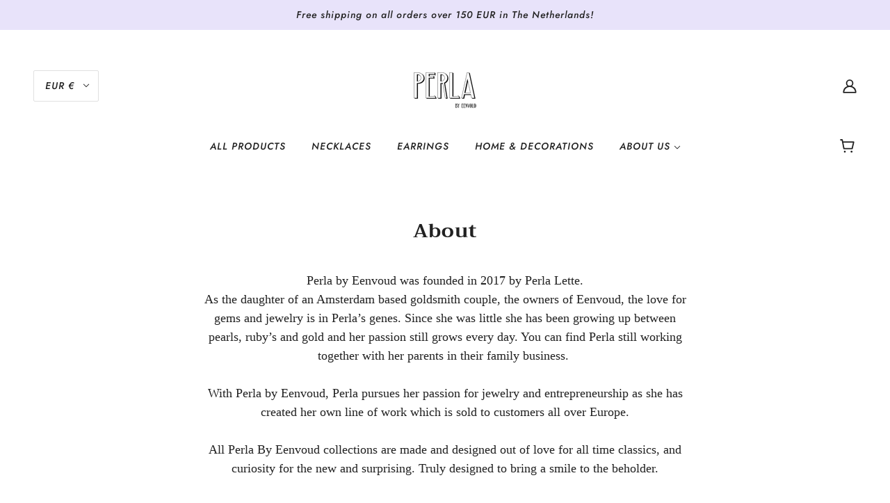

--- FILE ---
content_type: text/html; charset=utf-8
request_url: https://www.perlabyeenvoud.com/pages/about
body_size: 25089
content:
<!doctype html>
<html class="no-js" lang="en">
  <head>
    <!-- Blockshop Theme - Version 6.7.0 by Troop Themes - https://troopthemes.com/ -->
	<meta name="facebook-domain-verification" content="z7qj5rawtulf0uddytl3ajv9edyurc" />
    <meta charset="UTF-8">
    <meta http-equiv="X-UA-Compatible" content="IE=edge,chrome=1">
    <meta name="viewport" content="width=device-width, initial-scale=1.0, maximum-scale=5.0">
    
      <meta name="description" content="Perla by Eenvoud was founded in 2017 by Perla Lette. All jewels have been made with care, attention for detail and lots of joy.">
    

    <link rel="preconnect" href="https://cdn.shopify.com" crossorigin>
    <link rel="preconnect" href="https://fonts.shopify.com" crossorigin>
    <link rel="preconnect" href="https://monorail-edge.shopifysvc.com">

    <link rel="preload" href="//www.perlabyeenvoud.com/cdn/shop/t/2/assets/theme--critical.css?v=8534380665909599981607459761" as="style">
    <link rel="preload" href="//www.perlabyeenvoud.com/cdn/shop/t/2/assets/theme--async.css?v=108090063590746808601607459761" as="style">
    <link rel="preload" href="//www.perlabyeenvoud.com/cdn/shop/t/2/assets/lazysizes.min.js?v=153528224177489928921607459748" as="script">
    <link rel="preload" href="//www.perlabyeenvoud.com/cdn/shop/t/2/assets/theme.min.js?v=131587739171912013921607459753" as="script"><link rel="canonical" href="https://www.perlabyeenvoud.com/pages/about">
      <link rel="shortcut icon" href="//www.perlabyeenvoud.com/cdn/shop/files/Pngtree_beautiful_hand_painted_pearl_shell_4394468_32x.png?v=1614326008" type="image/png">
      <link rel="apple-touch-icon" href="//www.perlabyeenvoud.com/cdn/shop/files/Pngtree_beautiful_hand_painted_pearl_shell_4394468_180x.png?v=1614326008">
    

    


  <meta property="og:type" content="website">
  <meta property="og:title" content="About Us | Perla By Eenvoud">





<meta property="og:url" content="https://www.perlabyeenvoud.com/pages/about">
<meta property="og:site_name" content="Perla By Eenvoud">
<meta property="og:description" content="Perla by Eenvoud was founded in 2017 by Perla Lette. All jewels have been made with care, attention for detail and lots of joy.">



<meta name="twitter:card" content="summary">
<meta name="twitter:description" content="Perla by Eenvoud was founded in 2017 by Perla Lette. All jewels have been made with care, attention for detail and lots of joy.">


  <meta name="twitter:title" content="About Us | Perla By Eenvoud">

  
    <meta
      property="twitter:image"
      content="https://www.perlabyeenvoud.com/cdn/shop/files/Perla_By_Eenvoud_logoTEST_480x.png?v=1614322622"
    >
  



    
      <title>About Us | Perla By Eenvoud | Perla By Eenvoud</title>
    

    <link rel="preload" as="font" href="//www.perlabyeenvoud.com/cdn/fonts/trirong/trirong_n7.a33ed6536f9a7c6d7a9d0b52e1e13fd44f544eff.woff2" type="font/woff2" crossorigin>
<link rel="preload" as="font" href="//www.perlabyeenvoud.com/cdn/fonts/jost/jost_i5.a6c7dbde35f2b89f8461eacda9350127566e5d51.woff2" type="font/woff2" crossorigin>
<link rel="preload" as="font" href="" type="font/woff2" crossorigin>


<style>
  @font-face {
  font-family: Trirong;
  font-weight: 700;
  font-style: normal;
  font-display: swap;
  src: url("//www.perlabyeenvoud.com/cdn/fonts/trirong/trirong_n7.a33ed6536f9a7c6d7a9d0b52e1e13fd44f544eff.woff2") format("woff2"),
       url("//www.perlabyeenvoud.com/cdn/fonts/trirong/trirong_n7.cdb88d0f8e5c427b393745c8cdeb8bc085cbacff.woff") format("woff");
}

@font-face {
  font-family: Trirong;
  font-weight: 400;
  font-style: normal;
  font-display: swap;
  src: url("//www.perlabyeenvoud.com/cdn/fonts/trirong/trirong_n4.46b40419aaa69bf77077c3108d75dad5a0318d4b.woff2") format("woff2"),
       url("//www.perlabyeenvoud.com/cdn/fonts/trirong/trirong_n4.97753898e63cd7e164ad614681eba2c7fe577190.woff") format("woff");
}

@font-face {
  font-family: Jost;
  font-weight: 500;
  font-style: italic;
  font-display: swap;
  src: url("//www.perlabyeenvoud.com/cdn/fonts/jost/jost_i5.a6c7dbde35f2b89f8461eacda9350127566e5d51.woff2") format("woff2"),
       url("//www.perlabyeenvoud.com/cdn/fonts/jost/jost_i5.2b58baee736487eede6bcdb523ca85eea2418357.woff") format("woff");
}

@font-face {
  font-family: Jost;
  font-weight: 700;
  font-style: italic;
  font-display: swap;
  src: url("//www.perlabyeenvoud.com/cdn/fonts/jost/jost_i7.d8201b854e41e19d7ed9b1a31fe4fe71deea6d3f.woff2") format("woff2"),
       url("//www.perlabyeenvoud.com/cdn/fonts/jost/jost_i7.eae515c34e26b6c853efddc3fc0c552e0de63757.woff") format("woff");
}





</style>

<style>
  :root {
    --font--section-heading--size: 28px;
    --font--block-heading--size: 20px;
    --font--heading--uppercase: normal;
    --font--paragraph--size: 18px;

    --font--heading--family: Trirong, serif;
    --font--heading--weight: 700;
    --font--heading--normal-weight: 400;
    --font--heading--style: normal;

    --font--accent--family: Jost, sans-serif;
    --font--accent--weight: 500;
    --font--accent--style: italic;
    --font--accent--size: 14px;

    --font--paragraph--family: "Times New Roman", Times, serif;
    --font--paragraph--weight: 400;
    --font--paragraph--style: normal;
    --font--bolder-paragraph--weight: 700;

    --image--grabbing-icon: url('//www.perlabyeenvoud.com/cdn/shop/t/2/assets/grabbing.png?v=162995541551579154171607459748');
  }
</style>

    <style>
  :root {
    --image--popup: url('//www.perlabyeenvoud.com/cdn/shop/files/Baby_Bling_for_C_by_Jip_Meis_Stylin_by_Esmee_1200x.png?v=1631188533');

    --color--accent: #e8e3fa;
    --color-text: #212121;
    --color-page-bg: #ffffff;
    --color-panel-bg: #f7f7f7;
    --color-badge-bdr: rgba(33, 33, 33, 0.05);
    --color-border: #e0e0e0;
    --color-button: #080808;
    --color-button-bg: #e8e3fa;
    --color--body--light: #515151;
    --color--alternative: #ffffff;
    --color-header: #212121;
    --color-header-bg: #ffffff;
    --color-menubar: #212121;
    --color-cart: #212121;
    --color--footer: #212121;
    --bg-color--footer: #f7f7f7;
    --color-slider-caption: #212121;
    --color-slider-caption-bg: #ffffff;
    --color-slider-button: #ffffff;
    --color-slider-button-bg: #212121;
    --color-slider-button-hover-bg: ;
    --color-slider-nav: #212121;
    --color-product-slider-bg: ;
    --color-featured-promo-bg: ;
    --color-social-feed-bg: ;
    --color-tabs-accordions: #d4d1df;
  }
</style>
    <script>
  var theme = {};
  theme.assets = {};
  theme.classes = {};
  theme.partials = {};
  theme.popup = {};
  theme.settings = {};
  theme.shop = {};
  theme.swatches = {};
  theme.templates = {};
  theme.translations = {};
  theme.urls = {};
  theme.utils = {};

  theme.assets.carousel = '//www.perlabyeenvoud.com/cdn/shop/t/2/assets/owl.carousel.min.js?v=77812001379152862991607459749';
  theme.assets.masonry = '//www.perlabyeenvoud.com/cdn/shop/t/2/assets/masonry.min.js?v=153413113355937702121607459749';
  theme.assets.stylesheet = '//www.perlabyeenvoud.com/cdn/shop/t/2/assets/theme--async.css?v=108090063590746808601607459761';

  theme.popup.enabled = true;
  theme.popup.test_mode = false;
  theme.popup.newsletter_enabled = true;
  theme.popup.social_icons_enabled = false;
  theme.popup.show_image_enabled = '54';
  theme.popup.show_image_enabled = theme.popup.show_image_enabled > 0 ? true : false;
  theme.popup.image_link = '';
  theme.popup.seconds_until = 3;
  theme.popup.page_content = '';
  theme.popup.days_until = '7';
  theme.popup.storage_key = 'troop_popup_storage';

  
  
    theme.popup.show_image_url =
      '<img src="//www.perlabyeenvoud.com/cdn/shop/files/Baby_Bling_for_C_by_Jip_Meis_Stylin_by_Esmee_1200x.png?v=1631188533" />';
  

  theme.settings.cart_type = 'page';
  theme.shop.money_format = "€{{amount_with_comma_separator}}";
  theme.translations.newsletter_email_blank = 'Email field is blank';
  theme.translations.add_to_cart = 'Add to Cart';
  theme.translations.out_of_stock = 'Out of stock';
  theme.translations.size_chart_label = 'Size chart';
  theme.translations.low_in_stock = {
    one: 'Beware, only 1 item left!',
    other: 'Beware... Only 2 items left!'
  };
  theme.urls.cart = '/cart';
  theme.urls.collections = '/collections';
  theme.urls.product_recommendations = '/recommendations/products';
  theme.urls.search = '/search';
  theme.urls.shop = 'https://www.perlabyeenvoud.com';
  theme.utils.enable_external_links = true;
  theme.utils.scroll_to_active_item = true

  





  // LazySizes
  window.lazySizesConfig = window.lazySizesConfig || {};
  window.lazySizesConfig.expand = 1200;
  window.lazySizesConfig.loadMode = 3;
  window.lazySizesConfig.ricTimeout = 50;
</script>

    <script>
      function onLoadStylesheet() {
        var link = document.querySelector('link[href="' + theme.assets.stylesheet + '"]');
        link.loaded = true;
        link.dispatchEvent(new Event('load'));
      }
    </script>

    <link href="//www.perlabyeenvoud.com/cdn/shop/t/2/assets/theme--critical.css?v=8534380665909599981607459761" rel="stylesheet" media="all"/>
    <link
      href="//www.perlabyeenvoud.com/cdn/shop/t/2/assets/theme--async.css?v=108090063590746808601607459761"
      rel="stylesheet"
      media="print"
      onload="this.media='all';onLoadStylesheet()"
    >

    <style>

/* Add your theme customizations below */</style>

    <script src="//www.perlabyeenvoud.com/cdn/shop/t/2/assets/lazysizes.min.js?v=153528224177489928921607459748" async="async"></script>
    <script src="//www.perlabyeenvoud.com/cdn/shop/t/2/assets/theme.min.js?v=131587739171912013921607459753" defer="defer"></script>

    

    <script>window.performance && window.performance.mark && window.performance.mark('shopify.content_for_header.start');</script><meta name="facebook-domain-verification" content="i8gj9vm57zkzapzkb5k5urx40v1608">
<meta name="facebook-domain-verification" content="bjxgfs1wc0kss5j0rpadz1nsiih802">
<meta name="facebook-domain-verification" content="z7qj5rawtulf0uddytl3ajv9edyurc">
<meta name="facebook-domain-verification" content="9vrvzyvx727r9qrvdpv0xzymwqdhoa">
<meta name="facebook-domain-verification" content="d0desqboshfeeedtrc5bcbp1k6idc4">
<meta id="shopify-digital-wallet" name="shopify-digital-wallet" content="/50303107228/digital_wallets/dialog">
<meta name="shopify-checkout-api-token" content="2391d9a67d632f14b8c72b4179383933">
<script async="async" src="/checkouts/internal/preloads.js?locale=en-NL"></script>
<link rel="preconnect" href="https://shop.app" crossorigin="anonymous">
<script async="async" src="https://shop.app/checkouts/internal/preloads.js?locale=en-NL&shop_id=50303107228" crossorigin="anonymous"></script>
<script id="shopify-features" type="application/json">{"accessToken":"2391d9a67d632f14b8c72b4179383933","betas":["rich-media-storefront-analytics"],"domain":"www.perlabyeenvoud.com","predictiveSearch":true,"shopId":50303107228,"locale":"en"}</script>
<script>var Shopify = Shopify || {};
Shopify.shop = "perla-by-eenvoud.myshopify.com";
Shopify.locale = "en";
Shopify.currency = {"active":"EUR","rate":"1.0"};
Shopify.country = "NL";
Shopify.theme = {"name":"Blockshop","id":115704660124,"schema_name":"Blockshop","schema_version":"6.7.0","theme_store_id":606,"role":"main"};
Shopify.theme.handle = "null";
Shopify.theme.style = {"id":null,"handle":null};
Shopify.cdnHost = "www.perlabyeenvoud.com/cdn";
Shopify.routes = Shopify.routes || {};
Shopify.routes.root = "/";</script>
<script type="module">!function(o){(o.Shopify=o.Shopify||{}).modules=!0}(window);</script>
<script>!function(o){function n(){var o=[];function n(){o.push(Array.prototype.slice.apply(arguments))}return n.q=o,n}var t=o.Shopify=o.Shopify||{};t.loadFeatures=n(),t.autoloadFeatures=n()}(window);</script>
<script>
  window.ShopifyPay = window.ShopifyPay || {};
  window.ShopifyPay.apiHost = "shop.app\/pay";
  window.ShopifyPay.redirectState = null;
</script>
<script id="shop-js-analytics" type="application/json">{"pageType":"page"}</script>
<script defer="defer" async type="module" src="//www.perlabyeenvoud.com/cdn/shopifycloud/shop-js/modules/v2/client.init-shop-cart-sync_BdyHc3Nr.en.esm.js"></script>
<script defer="defer" async type="module" src="//www.perlabyeenvoud.com/cdn/shopifycloud/shop-js/modules/v2/chunk.common_Daul8nwZ.esm.js"></script>
<script type="module">
  await import("//www.perlabyeenvoud.com/cdn/shopifycloud/shop-js/modules/v2/client.init-shop-cart-sync_BdyHc3Nr.en.esm.js");
await import("//www.perlabyeenvoud.com/cdn/shopifycloud/shop-js/modules/v2/chunk.common_Daul8nwZ.esm.js");

  window.Shopify.SignInWithShop?.initShopCartSync?.({"fedCMEnabled":true,"windoidEnabled":true});

</script>
<script>
  window.Shopify = window.Shopify || {};
  if (!window.Shopify.featureAssets) window.Shopify.featureAssets = {};
  window.Shopify.featureAssets['shop-js'] = {"shop-cart-sync":["modules/v2/client.shop-cart-sync_QYOiDySF.en.esm.js","modules/v2/chunk.common_Daul8nwZ.esm.js"],"init-fed-cm":["modules/v2/client.init-fed-cm_DchLp9rc.en.esm.js","modules/v2/chunk.common_Daul8nwZ.esm.js"],"shop-button":["modules/v2/client.shop-button_OV7bAJc5.en.esm.js","modules/v2/chunk.common_Daul8nwZ.esm.js"],"init-windoid":["modules/v2/client.init-windoid_DwxFKQ8e.en.esm.js","modules/v2/chunk.common_Daul8nwZ.esm.js"],"shop-cash-offers":["modules/v2/client.shop-cash-offers_DWtL6Bq3.en.esm.js","modules/v2/chunk.common_Daul8nwZ.esm.js","modules/v2/chunk.modal_CQq8HTM6.esm.js"],"shop-toast-manager":["modules/v2/client.shop-toast-manager_CX9r1SjA.en.esm.js","modules/v2/chunk.common_Daul8nwZ.esm.js"],"init-shop-email-lookup-coordinator":["modules/v2/client.init-shop-email-lookup-coordinator_UhKnw74l.en.esm.js","modules/v2/chunk.common_Daul8nwZ.esm.js"],"pay-button":["modules/v2/client.pay-button_DzxNnLDY.en.esm.js","modules/v2/chunk.common_Daul8nwZ.esm.js"],"avatar":["modules/v2/client.avatar_BTnouDA3.en.esm.js"],"init-shop-cart-sync":["modules/v2/client.init-shop-cart-sync_BdyHc3Nr.en.esm.js","modules/v2/chunk.common_Daul8nwZ.esm.js"],"shop-login-button":["modules/v2/client.shop-login-button_D8B466_1.en.esm.js","modules/v2/chunk.common_Daul8nwZ.esm.js","modules/v2/chunk.modal_CQq8HTM6.esm.js"],"init-customer-accounts-sign-up":["modules/v2/client.init-customer-accounts-sign-up_C8fpPm4i.en.esm.js","modules/v2/client.shop-login-button_D8B466_1.en.esm.js","modules/v2/chunk.common_Daul8nwZ.esm.js","modules/v2/chunk.modal_CQq8HTM6.esm.js"],"init-shop-for-new-customer-accounts":["modules/v2/client.init-shop-for-new-customer-accounts_CVTO0Ztu.en.esm.js","modules/v2/client.shop-login-button_D8B466_1.en.esm.js","modules/v2/chunk.common_Daul8nwZ.esm.js","modules/v2/chunk.modal_CQq8HTM6.esm.js"],"init-customer-accounts":["modules/v2/client.init-customer-accounts_dRgKMfrE.en.esm.js","modules/v2/client.shop-login-button_D8B466_1.en.esm.js","modules/v2/chunk.common_Daul8nwZ.esm.js","modules/v2/chunk.modal_CQq8HTM6.esm.js"],"shop-follow-button":["modules/v2/client.shop-follow-button_CkZpjEct.en.esm.js","modules/v2/chunk.common_Daul8nwZ.esm.js","modules/v2/chunk.modal_CQq8HTM6.esm.js"],"lead-capture":["modules/v2/client.lead-capture_BntHBhfp.en.esm.js","modules/v2/chunk.common_Daul8nwZ.esm.js","modules/v2/chunk.modal_CQq8HTM6.esm.js"],"checkout-modal":["modules/v2/client.checkout-modal_CfxcYbTm.en.esm.js","modules/v2/chunk.common_Daul8nwZ.esm.js","modules/v2/chunk.modal_CQq8HTM6.esm.js"],"shop-login":["modules/v2/client.shop-login_Da4GZ2H6.en.esm.js","modules/v2/chunk.common_Daul8nwZ.esm.js","modules/v2/chunk.modal_CQq8HTM6.esm.js"],"payment-terms":["modules/v2/client.payment-terms_MV4M3zvL.en.esm.js","modules/v2/chunk.common_Daul8nwZ.esm.js","modules/v2/chunk.modal_CQq8HTM6.esm.js"]};
</script>
<script>(function() {
  var isLoaded = false;
  function asyncLoad() {
    if (isLoaded) return;
    isLoaded = true;
    var urls = ["https:\/\/instafeed.nfcube.com\/cdn\/1ad1193ef6ca3386d09f1f5f88b8153e.js?shop=perla-by-eenvoud.myshopify.com"];
    for (var i = 0; i < urls.length; i++) {
      var s = document.createElement('script');
      s.type = 'text/javascript';
      s.async = true;
      s.src = urls[i];
      var x = document.getElementsByTagName('script')[0];
      x.parentNode.insertBefore(s, x);
    }
  };
  if(window.attachEvent) {
    window.attachEvent('onload', asyncLoad);
  } else {
    window.addEventListener('load', asyncLoad, false);
  }
})();</script>
<script id="__st">var __st={"a":50303107228,"offset":3600,"reqid":"6a7ac289-d308-4b01-952a-285dffccfa11-1768943027","pageurl":"www.perlabyeenvoud.com\/pages\/about","s":"pages-86047293596","u":"e89520541820","p":"page","rtyp":"page","rid":86047293596};</script>
<script>window.ShopifyPaypalV4VisibilityTracking = true;</script>
<script id="captcha-bootstrap">!function(){'use strict';const t='contact',e='account',n='new_comment',o=[[t,t],['blogs',n],['comments',n],[t,'customer']],c=[[e,'customer_login'],[e,'guest_login'],[e,'recover_customer_password'],[e,'create_customer']],r=t=>t.map((([t,e])=>`form[action*='/${t}']:not([data-nocaptcha='true']) input[name='form_type'][value='${e}']`)).join(','),a=t=>()=>t?[...document.querySelectorAll(t)].map((t=>t.form)):[];function s(){const t=[...o],e=r(t);return a(e)}const i='password',u='form_key',d=['recaptcha-v3-token','g-recaptcha-response','h-captcha-response',i],f=()=>{try{return window.sessionStorage}catch{return}},m='__shopify_v',_=t=>t.elements[u];function p(t,e,n=!1){try{const o=window.sessionStorage,c=JSON.parse(o.getItem(e)),{data:r}=function(t){const{data:e,action:n}=t;return t[m]||n?{data:e,action:n}:{data:t,action:n}}(c);for(const[e,n]of Object.entries(r))t.elements[e]&&(t.elements[e].value=n);n&&o.removeItem(e)}catch(o){console.error('form repopulation failed',{error:o})}}const l='form_type',E='cptcha';function T(t){t.dataset[E]=!0}const w=window,h=w.document,L='Shopify',v='ce_forms',y='captcha';let A=!1;((t,e)=>{const n=(g='f06e6c50-85a8-45c8-87d0-21a2b65856fe',I='https://cdn.shopify.com/shopifycloud/storefront-forms-hcaptcha/ce_storefront_forms_captcha_hcaptcha.v1.5.2.iife.js',D={infoText:'Protected by hCaptcha',privacyText:'Privacy',termsText:'Terms'},(t,e,n)=>{const o=w[L][v],c=o.bindForm;if(c)return c(t,g,e,D).then(n);var r;o.q.push([[t,g,e,D],n]),r=I,A||(h.body.append(Object.assign(h.createElement('script'),{id:'captcha-provider',async:!0,src:r})),A=!0)});var g,I,D;w[L]=w[L]||{},w[L][v]=w[L][v]||{},w[L][v].q=[],w[L][y]=w[L][y]||{},w[L][y].protect=function(t,e){n(t,void 0,e),T(t)},Object.freeze(w[L][y]),function(t,e,n,w,h,L){const[v,y,A,g]=function(t,e,n){const i=e?o:[],u=t?c:[],d=[...i,...u],f=r(d),m=r(i),_=r(d.filter((([t,e])=>n.includes(e))));return[a(f),a(m),a(_),s()]}(w,h,L),I=t=>{const e=t.target;return e instanceof HTMLFormElement?e:e&&e.form},D=t=>v().includes(t);t.addEventListener('submit',(t=>{const e=I(t);if(!e)return;const n=D(e)&&!e.dataset.hcaptchaBound&&!e.dataset.recaptchaBound,o=_(e),c=g().includes(e)&&(!o||!o.value);(n||c)&&t.preventDefault(),c&&!n&&(function(t){try{if(!f())return;!function(t){const e=f();if(!e)return;const n=_(t);if(!n)return;const o=n.value;o&&e.removeItem(o)}(t);const e=Array.from(Array(32),(()=>Math.random().toString(36)[2])).join('');!function(t,e){_(t)||t.append(Object.assign(document.createElement('input'),{type:'hidden',name:u})),t.elements[u].value=e}(t,e),function(t,e){const n=f();if(!n)return;const o=[...t.querySelectorAll(`input[type='${i}']`)].map((({name:t})=>t)),c=[...d,...o],r={};for(const[a,s]of new FormData(t).entries())c.includes(a)||(r[a]=s);n.setItem(e,JSON.stringify({[m]:1,action:t.action,data:r}))}(t,e)}catch(e){console.error('failed to persist form',e)}}(e),e.submit())}));const S=(t,e)=>{t&&!t.dataset[E]&&(n(t,e.some((e=>e===t))),T(t))};for(const o of['focusin','change'])t.addEventListener(o,(t=>{const e=I(t);D(e)&&S(e,y())}));const B=e.get('form_key'),M=e.get(l),P=B&&M;t.addEventListener('DOMContentLoaded',(()=>{const t=y();if(P)for(const e of t)e.elements[l].value===M&&p(e,B);[...new Set([...A(),...v().filter((t=>'true'===t.dataset.shopifyCaptcha))])].forEach((e=>S(e,t)))}))}(h,new URLSearchParams(w.location.search),n,t,e,['guest_login'])})(!0,!0)}();</script>
<script integrity="sha256-4kQ18oKyAcykRKYeNunJcIwy7WH5gtpwJnB7kiuLZ1E=" data-source-attribution="shopify.loadfeatures" defer="defer" src="//www.perlabyeenvoud.com/cdn/shopifycloud/storefront/assets/storefront/load_feature-a0a9edcb.js" crossorigin="anonymous"></script>
<script crossorigin="anonymous" defer="defer" src="//www.perlabyeenvoud.com/cdn/shopifycloud/storefront/assets/shopify_pay/storefront-65b4c6d7.js?v=20250812"></script>
<script data-source-attribution="shopify.dynamic_checkout.dynamic.init">var Shopify=Shopify||{};Shopify.PaymentButton=Shopify.PaymentButton||{isStorefrontPortableWallets:!0,init:function(){window.Shopify.PaymentButton.init=function(){};var t=document.createElement("script");t.src="https://www.perlabyeenvoud.com/cdn/shopifycloud/portable-wallets/latest/portable-wallets.en.js",t.type="module",document.head.appendChild(t)}};
</script>
<script data-source-attribution="shopify.dynamic_checkout.buyer_consent">
  function portableWalletsHideBuyerConsent(e){var t=document.getElementById("shopify-buyer-consent"),n=document.getElementById("shopify-subscription-policy-button");t&&n&&(t.classList.add("hidden"),t.setAttribute("aria-hidden","true"),n.removeEventListener("click",e))}function portableWalletsShowBuyerConsent(e){var t=document.getElementById("shopify-buyer-consent"),n=document.getElementById("shopify-subscription-policy-button");t&&n&&(t.classList.remove("hidden"),t.removeAttribute("aria-hidden"),n.addEventListener("click",e))}window.Shopify?.PaymentButton&&(window.Shopify.PaymentButton.hideBuyerConsent=portableWalletsHideBuyerConsent,window.Shopify.PaymentButton.showBuyerConsent=portableWalletsShowBuyerConsent);
</script>
<script data-source-attribution="shopify.dynamic_checkout.cart.bootstrap">document.addEventListener("DOMContentLoaded",(function(){function t(){return document.querySelector("shopify-accelerated-checkout-cart, shopify-accelerated-checkout")}if(t())Shopify.PaymentButton.init();else{new MutationObserver((function(e,n){t()&&(Shopify.PaymentButton.init(),n.disconnect())})).observe(document.body,{childList:!0,subtree:!0})}}));
</script>
<link id="shopify-accelerated-checkout-styles" rel="stylesheet" media="screen" href="https://www.perlabyeenvoud.com/cdn/shopifycloud/portable-wallets/latest/accelerated-checkout-backwards-compat.css" crossorigin="anonymous">
<style id="shopify-accelerated-checkout-cart">
        #shopify-buyer-consent {
  margin-top: 1em;
  display: inline-block;
  width: 100%;
}

#shopify-buyer-consent.hidden {
  display: none;
}

#shopify-subscription-policy-button {
  background: none;
  border: none;
  padding: 0;
  text-decoration: underline;
  font-size: inherit;
  cursor: pointer;
}

#shopify-subscription-policy-button::before {
  box-shadow: none;
}

      </style>

<script>window.performance && window.performance.mark && window.performance.mark('shopify.content_for_header.end');</script>
  <meta property="og:image" content="https://cdn.shopify.com/s/files/1/0503/0310/7228/files/Perla_By_Eenvoud_logoTEST.png?height=628&pad_color=fff&v=1614322622&width=1200" />
<meta property="og:image:secure_url" content="https://cdn.shopify.com/s/files/1/0503/0310/7228/files/Perla_By_Eenvoud_logoTEST.png?height=628&pad_color=fff&v=1614322622&width=1200" />
<meta property="og:image:width" content="1200" />
<meta property="og:image:height" content="628" />
<link href="https://monorail-edge.shopifysvc.com" rel="dns-prefetch">
<script>(function(){if ("sendBeacon" in navigator && "performance" in window) {try {var session_token_from_headers = performance.getEntriesByType('navigation')[0].serverTiming.find(x => x.name == '_s').description;} catch {var session_token_from_headers = undefined;}var session_cookie_matches = document.cookie.match(/_shopify_s=([^;]*)/);var session_token_from_cookie = session_cookie_matches && session_cookie_matches.length === 2 ? session_cookie_matches[1] : "";var session_token = session_token_from_headers || session_token_from_cookie || "";function handle_abandonment_event(e) {var entries = performance.getEntries().filter(function(entry) {return /monorail-edge.shopifysvc.com/.test(entry.name);});if (!window.abandonment_tracked && entries.length === 0) {window.abandonment_tracked = true;var currentMs = Date.now();var navigation_start = performance.timing.navigationStart;var payload = {shop_id: 50303107228,url: window.location.href,navigation_start,duration: currentMs - navigation_start,session_token,page_type: "page"};window.navigator.sendBeacon("https://monorail-edge.shopifysvc.com/v1/produce", JSON.stringify({schema_id: "online_store_buyer_site_abandonment/1.1",payload: payload,metadata: {event_created_at_ms: currentMs,event_sent_at_ms: currentMs}}));}}window.addEventListener('pagehide', handle_abandonment_event);}}());</script>
<script id="web-pixels-manager-setup">(function e(e,d,r,n,o){if(void 0===o&&(o={}),!Boolean(null===(a=null===(i=window.Shopify)||void 0===i?void 0:i.analytics)||void 0===a?void 0:a.replayQueue)){var i,a;window.Shopify=window.Shopify||{};var t=window.Shopify;t.analytics=t.analytics||{};var s=t.analytics;s.replayQueue=[],s.publish=function(e,d,r){return s.replayQueue.push([e,d,r]),!0};try{self.performance.mark("wpm:start")}catch(e){}var l=function(){var e={modern:/Edge?\/(1{2}[4-9]|1[2-9]\d|[2-9]\d{2}|\d{4,})\.\d+(\.\d+|)|Firefox\/(1{2}[4-9]|1[2-9]\d|[2-9]\d{2}|\d{4,})\.\d+(\.\d+|)|Chrom(ium|e)\/(9{2}|\d{3,})\.\d+(\.\d+|)|(Maci|X1{2}).+ Version\/(15\.\d+|(1[6-9]|[2-9]\d|\d{3,})\.\d+)([,.]\d+|)( \(\w+\)|)( Mobile\/\w+|) Safari\/|Chrome.+OPR\/(9{2}|\d{3,})\.\d+\.\d+|(CPU[ +]OS|iPhone[ +]OS|CPU[ +]iPhone|CPU IPhone OS|CPU iPad OS)[ +]+(15[._]\d+|(1[6-9]|[2-9]\d|\d{3,})[._]\d+)([._]\d+|)|Android:?[ /-](13[3-9]|1[4-9]\d|[2-9]\d{2}|\d{4,})(\.\d+|)(\.\d+|)|Android.+Firefox\/(13[5-9]|1[4-9]\d|[2-9]\d{2}|\d{4,})\.\d+(\.\d+|)|Android.+Chrom(ium|e)\/(13[3-9]|1[4-9]\d|[2-9]\d{2}|\d{4,})\.\d+(\.\d+|)|SamsungBrowser\/([2-9]\d|\d{3,})\.\d+/,legacy:/Edge?\/(1[6-9]|[2-9]\d|\d{3,})\.\d+(\.\d+|)|Firefox\/(5[4-9]|[6-9]\d|\d{3,})\.\d+(\.\d+|)|Chrom(ium|e)\/(5[1-9]|[6-9]\d|\d{3,})\.\d+(\.\d+|)([\d.]+$|.*Safari\/(?![\d.]+ Edge\/[\d.]+$))|(Maci|X1{2}).+ Version\/(10\.\d+|(1[1-9]|[2-9]\d|\d{3,})\.\d+)([,.]\d+|)( \(\w+\)|)( Mobile\/\w+|) Safari\/|Chrome.+OPR\/(3[89]|[4-9]\d|\d{3,})\.\d+\.\d+|(CPU[ +]OS|iPhone[ +]OS|CPU[ +]iPhone|CPU IPhone OS|CPU iPad OS)[ +]+(10[._]\d+|(1[1-9]|[2-9]\d|\d{3,})[._]\d+)([._]\d+|)|Android:?[ /-](13[3-9]|1[4-9]\d|[2-9]\d{2}|\d{4,})(\.\d+|)(\.\d+|)|Mobile Safari.+OPR\/([89]\d|\d{3,})\.\d+\.\d+|Android.+Firefox\/(13[5-9]|1[4-9]\d|[2-9]\d{2}|\d{4,})\.\d+(\.\d+|)|Android.+Chrom(ium|e)\/(13[3-9]|1[4-9]\d|[2-9]\d{2}|\d{4,})\.\d+(\.\d+|)|Android.+(UC? ?Browser|UCWEB|U3)[ /]?(15\.([5-9]|\d{2,})|(1[6-9]|[2-9]\d|\d{3,})\.\d+)\.\d+|SamsungBrowser\/(5\.\d+|([6-9]|\d{2,})\.\d+)|Android.+MQ{2}Browser\/(14(\.(9|\d{2,})|)|(1[5-9]|[2-9]\d|\d{3,})(\.\d+|))(\.\d+|)|K[Aa][Ii]OS\/(3\.\d+|([4-9]|\d{2,})\.\d+)(\.\d+|)/},d=e.modern,r=e.legacy,n=navigator.userAgent;return n.match(d)?"modern":n.match(r)?"legacy":"unknown"}(),u="modern"===l?"modern":"legacy",c=(null!=n?n:{modern:"",legacy:""})[u],f=function(e){return[e.baseUrl,"/wpm","/b",e.hashVersion,"modern"===e.buildTarget?"m":"l",".js"].join("")}({baseUrl:d,hashVersion:r,buildTarget:u}),m=function(e){var d=e.version,r=e.bundleTarget,n=e.surface,o=e.pageUrl,i=e.monorailEndpoint;return{emit:function(e){var a=e.status,t=e.errorMsg,s=(new Date).getTime(),l=JSON.stringify({metadata:{event_sent_at_ms:s},events:[{schema_id:"web_pixels_manager_load/3.1",payload:{version:d,bundle_target:r,page_url:o,status:a,surface:n,error_msg:t},metadata:{event_created_at_ms:s}}]});if(!i)return console&&console.warn&&console.warn("[Web Pixels Manager] No Monorail endpoint provided, skipping logging."),!1;try{return self.navigator.sendBeacon.bind(self.navigator)(i,l)}catch(e){}var u=new XMLHttpRequest;try{return u.open("POST",i,!0),u.setRequestHeader("Content-Type","text/plain"),u.send(l),!0}catch(e){return console&&console.warn&&console.warn("[Web Pixels Manager] Got an unhandled error while logging to Monorail."),!1}}}}({version:r,bundleTarget:l,surface:e.surface,pageUrl:self.location.href,monorailEndpoint:e.monorailEndpoint});try{o.browserTarget=l,function(e){var d=e.src,r=e.async,n=void 0===r||r,o=e.onload,i=e.onerror,a=e.sri,t=e.scriptDataAttributes,s=void 0===t?{}:t,l=document.createElement("script"),u=document.querySelector("head"),c=document.querySelector("body");if(l.async=n,l.src=d,a&&(l.integrity=a,l.crossOrigin="anonymous"),s)for(var f in s)if(Object.prototype.hasOwnProperty.call(s,f))try{l.dataset[f]=s[f]}catch(e){}if(o&&l.addEventListener("load",o),i&&l.addEventListener("error",i),u)u.appendChild(l);else{if(!c)throw new Error("Did not find a head or body element to append the script");c.appendChild(l)}}({src:f,async:!0,onload:function(){if(!function(){var e,d;return Boolean(null===(d=null===(e=window.Shopify)||void 0===e?void 0:e.analytics)||void 0===d?void 0:d.initialized)}()){var d=window.webPixelsManager.init(e)||void 0;if(d){var r=window.Shopify.analytics;r.replayQueue.forEach((function(e){var r=e[0],n=e[1],o=e[2];d.publishCustomEvent(r,n,o)})),r.replayQueue=[],r.publish=d.publishCustomEvent,r.visitor=d.visitor,r.initialized=!0}}},onerror:function(){return m.emit({status:"failed",errorMsg:"".concat(f," has failed to load")})},sri:function(e){var d=/^sha384-[A-Za-z0-9+/=]+$/;return"string"==typeof e&&d.test(e)}(c)?c:"",scriptDataAttributes:o}),m.emit({status:"loading"})}catch(e){m.emit({status:"failed",errorMsg:(null==e?void 0:e.message)||"Unknown error"})}}})({shopId: 50303107228,storefrontBaseUrl: "https://www.perlabyeenvoud.com",extensionsBaseUrl: "https://extensions.shopifycdn.com/cdn/shopifycloud/web-pixels-manager",monorailEndpoint: "https://monorail-edge.shopifysvc.com/unstable/produce_batch",surface: "storefront-renderer",enabledBetaFlags: ["2dca8a86"],webPixelsConfigList: [{"id":"479494483","configuration":"{\"pixel_id\":\"204444521860657\",\"pixel_type\":\"facebook_pixel\",\"metaapp_system_user_token\":\"-\"}","eventPayloadVersion":"v1","runtimeContext":"OPEN","scriptVersion":"ca16bc87fe92b6042fbaa3acc2fbdaa6","type":"APP","apiClientId":2329312,"privacyPurposes":["ANALYTICS","MARKETING","SALE_OF_DATA"],"dataSharingAdjustments":{"protectedCustomerApprovalScopes":["read_customer_address","read_customer_email","read_customer_name","read_customer_personal_data","read_customer_phone"]}},{"id":"168788307","eventPayloadVersion":"v1","runtimeContext":"LAX","scriptVersion":"1","type":"CUSTOM","privacyPurposes":["ANALYTICS"],"name":"Google Analytics tag (migrated)"},{"id":"shopify-app-pixel","configuration":"{}","eventPayloadVersion":"v1","runtimeContext":"STRICT","scriptVersion":"0450","apiClientId":"shopify-pixel","type":"APP","privacyPurposes":["ANALYTICS","MARKETING"]},{"id":"shopify-custom-pixel","eventPayloadVersion":"v1","runtimeContext":"LAX","scriptVersion":"0450","apiClientId":"shopify-pixel","type":"CUSTOM","privacyPurposes":["ANALYTICS","MARKETING"]}],isMerchantRequest: false,initData: {"shop":{"name":"Perla By Eenvoud","paymentSettings":{"currencyCode":"EUR"},"myshopifyDomain":"perla-by-eenvoud.myshopify.com","countryCode":"NL","storefrontUrl":"https:\/\/www.perlabyeenvoud.com"},"customer":null,"cart":null,"checkout":null,"productVariants":[],"purchasingCompany":null},},"https://www.perlabyeenvoud.com/cdn","fcfee988w5aeb613cpc8e4bc33m6693e112",{"modern":"","legacy":""},{"shopId":"50303107228","storefrontBaseUrl":"https:\/\/www.perlabyeenvoud.com","extensionBaseUrl":"https:\/\/extensions.shopifycdn.com\/cdn\/shopifycloud\/web-pixels-manager","surface":"storefront-renderer","enabledBetaFlags":"[\"2dca8a86\"]","isMerchantRequest":"false","hashVersion":"fcfee988w5aeb613cpc8e4bc33m6693e112","publish":"custom","events":"[[\"page_viewed\",{}]]"});</script><script>
  window.ShopifyAnalytics = window.ShopifyAnalytics || {};
  window.ShopifyAnalytics.meta = window.ShopifyAnalytics.meta || {};
  window.ShopifyAnalytics.meta.currency = 'EUR';
  var meta = {"page":{"pageType":"page","resourceType":"page","resourceId":86047293596,"requestId":"6a7ac289-d308-4b01-952a-285dffccfa11-1768943027"}};
  for (var attr in meta) {
    window.ShopifyAnalytics.meta[attr] = meta[attr];
  }
</script>
<script class="analytics">
  (function () {
    var customDocumentWrite = function(content) {
      var jquery = null;

      if (window.jQuery) {
        jquery = window.jQuery;
      } else if (window.Checkout && window.Checkout.$) {
        jquery = window.Checkout.$;
      }

      if (jquery) {
        jquery('body').append(content);
      }
    };

    var hasLoggedConversion = function(token) {
      if (token) {
        return document.cookie.indexOf('loggedConversion=' + token) !== -1;
      }
      return false;
    }

    var setCookieIfConversion = function(token) {
      if (token) {
        var twoMonthsFromNow = new Date(Date.now());
        twoMonthsFromNow.setMonth(twoMonthsFromNow.getMonth() + 2);

        document.cookie = 'loggedConversion=' + token + '; expires=' + twoMonthsFromNow;
      }
    }

    var trekkie = window.ShopifyAnalytics.lib = window.trekkie = window.trekkie || [];
    if (trekkie.integrations) {
      return;
    }
    trekkie.methods = [
      'identify',
      'page',
      'ready',
      'track',
      'trackForm',
      'trackLink'
    ];
    trekkie.factory = function(method) {
      return function() {
        var args = Array.prototype.slice.call(arguments);
        args.unshift(method);
        trekkie.push(args);
        return trekkie;
      };
    };
    for (var i = 0; i < trekkie.methods.length; i++) {
      var key = trekkie.methods[i];
      trekkie[key] = trekkie.factory(key);
    }
    trekkie.load = function(config) {
      trekkie.config = config || {};
      trekkie.config.initialDocumentCookie = document.cookie;
      var first = document.getElementsByTagName('script')[0];
      var script = document.createElement('script');
      script.type = 'text/javascript';
      script.onerror = function(e) {
        var scriptFallback = document.createElement('script');
        scriptFallback.type = 'text/javascript';
        scriptFallback.onerror = function(error) {
                var Monorail = {
      produce: function produce(monorailDomain, schemaId, payload) {
        var currentMs = new Date().getTime();
        var event = {
          schema_id: schemaId,
          payload: payload,
          metadata: {
            event_created_at_ms: currentMs,
            event_sent_at_ms: currentMs
          }
        };
        return Monorail.sendRequest("https://" + monorailDomain + "/v1/produce", JSON.stringify(event));
      },
      sendRequest: function sendRequest(endpointUrl, payload) {
        // Try the sendBeacon API
        if (window && window.navigator && typeof window.navigator.sendBeacon === 'function' && typeof window.Blob === 'function' && !Monorail.isIos12()) {
          var blobData = new window.Blob([payload], {
            type: 'text/plain'
          });

          if (window.navigator.sendBeacon(endpointUrl, blobData)) {
            return true;
          } // sendBeacon was not successful

        } // XHR beacon

        var xhr = new XMLHttpRequest();

        try {
          xhr.open('POST', endpointUrl);
          xhr.setRequestHeader('Content-Type', 'text/plain');
          xhr.send(payload);
        } catch (e) {
          console.log(e);
        }

        return false;
      },
      isIos12: function isIos12() {
        return window.navigator.userAgent.lastIndexOf('iPhone; CPU iPhone OS 12_') !== -1 || window.navigator.userAgent.lastIndexOf('iPad; CPU OS 12_') !== -1;
      }
    };
    Monorail.produce('monorail-edge.shopifysvc.com',
      'trekkie_storefront_load_errors/1.1',
      {shop_id: 50303107228,
      theme_id: 115704660124,
      app_name: "storefront",
      context_url: window.location.href,
      source_url: "//www.perlabyeenvoud.com/cdn/s/trekkie.storefront.cd680fe47e6c39ca5d5df5f0a32d569bc48c0f27.min.js"});

        };
        scriptFallback.async = true;
        scriptFallback.src = '//www.perlabyeenvoud.com/cdn/s/trekkie.storefront.cd680fe47e6c39ca5d5df5f0a32d569bc48c0f27.min.js';
        first.parentNode.insertBefore(scriptFallback, first);
      };
      script.async = true;
      script.src = '//www.perlabyeenvoud.com/cdn/s/trekkie.storefront.cd680fe47e6c39ca5d5df5f0a32d569bc48c0f27.min.js';
      first.parentNode.insertBefore(script, first);
    };
    trekkie.load(
      {"Trekkie":{"appName":"storefront","development":false,"defaultAttributes":{"shopId":50303107228,"isMerchantRequest":null,"themeId":115704660124,"themeCityHash":"14559977227187756842","contentLanguage":"en","currency":"EUR","eventMetadataId":"61f2c88a-c2ce-4185-885e-72ac4f0cf060"},"isServerSideCookieWritingEnabled":true,"monorailRegion":"shop_domain","enabledBetaFlags":["65f19447"]},"Session Attribution":{},"S2S":{"facebookCapiEnabled":false,"source":"trekkie-storefront-renderer","apiClientId":580111}}
    );

    var loaded = false;
    trekkie.ready(function() {
      if (loaded) return;
      loaded = true;

      window.ShopifyAnalytics.lib = window.trekkie;

      var originalDocumentWrite = document.write;
      document.write = customDocumentWrite;
      try { window.ShopifyAnalytics.merchantGoogleAnalytics.call(this); } catch(error) {};
      document.write = originalDocumentWrite;

      window.ShopifyAnalytics.lib.page(null,{"pageType":"page","resourceType":"page","resourceId":86047293596,"requestId":"6a7ac289-d308-4b01-952a-285dffccfa11-1768943027","shopifyEmitted":true});

      var match = window.location.pathname.match(/checkouts\/(.+)\/(thank_you|post_purchase)/)
      var token = match? match[1]: undefined;
      if (!hasLoggedConversion(token)) {
        setCookieIfConversion(token);
        
      }
    });


        var eventsListenerScript = document.createElement('script');
        eventsListenerScript.async = true;
        eventsListenerScript.src = "//www.perlabyeenvoud.com/cdn/shopifycloud/storefront/assets/shop_events_listener-3da45d37.js";
        document.getElementsByTagName('head')[0].appendChild(eventsListenerScript);

})();</script>
  <script>
  if (!window.ga || (window.ga && typeof window.ga !== 'function')) {
    window.ga = function ga() {
      (window.ga.q = window.ga.q || []).push(arguments);
      if (window.Shopify && window.Shopify.analytics && typeof window.Shopify.analytics.publish === 'function') {
        window.Shopify.analytics.publish("ga_stub_called", {}, {sendTo: "google_osp_migration"});
      }
      console.error("Shopify's Google Analytics stub called with:", Array.from(arguments), "\nSee https://help.shopify.com/manual/promoting-marketing/pixels/pixel-migration#google for more information.");
    };
    if (window.Shopify && window.Shopify.analytics && typeof window.Shopify.analytics.publish === 'function') {
      window.Shopify.analytics.publish("ga_stub_initialized", {}, {sendTo: "google_osp_migration"});
    }
  }
</script>
<script
  defer
  src="https://www.perlabyeenvoud.com/cdn/shopifycloud/perf-kit/shopify-perf-kit-3.0.4.min.js"
  data-application="storefront-renderer"
  data-shop-id="50303107228"
  data-render-region="gcp-us-east1"
  data-page-type="page"
  data-theme-instance-id="115704660124"
  data-theme-name="Blockshop"
  data-theme-version="6.7.0"
  data-monorail-region="shop_domain"
  data-resource-timing-sampling-rate="10"
  data-shs="true"
  data-shs-beacon="true"
  data-shs-export-with-fetch="true"
  data-shs-logs-sample-rate="1"
  data-shs-beacon-endpoint="https://www.perlabyeenvoud.com/api/collect"
></script>
</head>

  <body
    class="page-about-us-perla-by-eenvoud template-page"
    data-theme-id="606"
    data-theme-name="Blockshop"
    data-theme-version="6.7.0"
  >
    
      <a data-item="a11y-button" href='#main-content'>
        Skip to main content
      </a>
    

    <div
      class="off-canvas--viewport"
      data-js-class="OffCanvas"
      data-off-canvas--state="closed"
    >
      <div class="off-canvas--overlay"></div>
      <div class="off-canvas--close" aria-label="close">
        
    <svg class="icon--root icon--cross" viewBox="0 0 20 20">
      <path d="M10 8.727L17.944.783l1.273 1.273L11.273 10l7.944 7.944-1.273 1.273L10 11.273l-7.944 7.944-1.273-1.273L8.727 10 .783 2.056 2.056.783 10 8.727z" fill-rule="nonzero" />
    </svg>

  
      </div>

      <div class="off-canvas--left-sidebar">
        <div class="off-canvas--focus-trigger" tabindex="0"></div>
        <div class="mobile-nav--header">
  

  
    <div class="mobile-nav--login" data-item="accent-text">
      
      
        
        <a href="https://www.perlabyeenvoud.com/customer_authentication/redirect?locale=en&amp;region_country=NL" id="customer_login_link">View account</a>
      
    </div>
  
</div>

<div class="mobile-nav--menu" data-item="accent-text"></div>

<div class="mobile-nav--localization"></div>
        <div class="off-canvas--focus-trigger" tabindex="0"></div>
      </div>

      <div class="off-canvas--right-sidebar" data-active="cart">
        <div class="off-canvas--focus-trigger" tabindex="0"></div>
        <div class="off-canvas--container" data-view="pickup"></div>

        

        <div class="off-canvas--focus-trigger" tabindex="0"></div>
      </div>

      <div class="off-canvas--main-content">
        <div id="shopify-section-announcement" class="shopify-section">




<div
  class="announcement--root"
  style="background-color: #e8e3fa;"
  data-section-id="announcement"
  data-section-type="announcement"
  data-js-class="IndexAnnouncement"
  data-alternative-color="false"
>
  

    
      <a class="announcement--link" href="/collections/all">
    

    <div class="announcement--wrapper">
      

      
        <div class="announcement--text" data-item="accent-text">
          Free shipping on all orders over 150 EUR in The Netherlands!
        </div>
      
    </div>

    
      </a>
    

  
</div>

</div>
        <div id="shopify-section-header" class="shopify-section section--header">



















<header
  class="header--root"
  data-section-id="header"
  data-section-type="header-section"
  data-js-class="Header"
  data-center-logo="true"
  data-center-menu="true"
  
    data-header-menu-transparent="false"
  
>

  <div class="header--y-menu-for-off-canvas">
    





<nav
  class="y-menu"
  data-js-class="FrameworkYMenu"
>
  <ul class="y-menu--level-1--container">

    
    
    

      <li
        class="y-menu--level-1--link"
        data-item="nav-text"
        data-y-menu--depth="1"
        data-y-menu--open="false"
        data-link-id="all-products"
      >

        
          <a href="/collections/latest">All products</a>
        

          
          
          

      </li>
    

      <li
        class="y-menu--level-1--link"
        data-item="nav-text"
        data-y-menu--depth="1"
        data-y-menu--open="false"
        data-link-id="necklaces"
      >

        
          <a href="/collections/necklaces-1">Necklaces</a>
        

          
          
          

      </li>
    

      <li
        class="y-menu--level-1--link"
        data-item="nav-text"
        data-y-menu--depth="1"
        data-y-menu--open="false"
        data-link-id="earrings"
      >

        
          <a href="/collections/earrings-1">Earrings</a>
        

          
          
          

      </li>
    

      <li
        class="y-menu--level-1--link"
        data-item="nav-text"
        data-y-menu--depth="1"
        data-y-menu--open="false"
        data-link-id="home-decorations"
      >

        
          <a href="/collections/home">Home & decorations</a>
        

          
          
          

      </li>
    

      <li
        class="y-menu--level-1--link"
        data-item="nav-text"
        data-y-menu--depth="2"
        data-y-menu--open="false"
        data-link-id="about-us"
      >

        
          <a
            href="/pages/about"
            data-submenu="true"
            aria-haspopup="true"
            aria-expanded="false"
            aria-controls="y-menu--sub-about-us"
          >
            About us
            
    <svg class="icon--root icon--chevron-right--small" viewBox="0 0 8 14">
      <path d="M6.274 7.202L.408 1.336l.707-.707 6.573 6.573-.096.096-6.573 6.573-.707-.707 5.962-5.962z" fill-rule="nonzero" />
    </svg>

  
          </a>
        

          
          
            
            

            <ul
              class="y-menu--level-2--container"
              
                data-y-menu--parent-link="level-2"
              
              id="y-menu--sub-about-us"
            >

              <li class="y-menu--back-link">
                <a href="#">
                  
    <svg class="icon--root icon--chevron-left--small" viewBox="0 0 8 14">
      <path d="M1.726 7.298l5.866 5.866-.707.707L.312 7.298l.096-.096L6.981.629l.707.707-5.962 5.962z" fill-rule="nonzero" />
    </svg>

   Back
                </a>
              </li>

              
                <li class="y-menu--parent-link">
                  <a href="/pages/about">About us</a>
                </li>
              

              
              

                <li
                  class="y-menu--level-2--link"
                  data-item="nav-text"
                  data-link-id="about-us--contact"
                >
                  <a href="/pages/contact" data-submenu="true">
                    Contact
                    
                  </a>

                  
                  
                  

                </li>
              

                <li
                  class="y-menu--level-2--link"
                  data-item="nav-text"
                  data-link-id="about-us--about"
                >
                  <a href="/pages/about" data-submenu="true">
                    About
                    
                  </a>

                  
                  
                  

                </li>
              
            </ul>
          
          

      </li>
    
  </ul>
  
</nav>
  </div>

  
    <div class="header--localization-for-off-canvas">
      <form method="post" action="/localization" id="mobile-localization" accept-charset="UTF-8" class="shopify-localization-form" enctype="multipart/form-data"><input type="hidden" name="form_type" value="localization" /><input type="hidden" name="utf8" value="✓" /><input type="hidden" name="_method" value="put" /><input type="hidden" name="return_to" value="/pages/about" />

        

        



          


<div
  class="disclosure--root"
  data-js-class="Disclosure"
  data-id="mobile-currency"
  
    data-type=localization
  
>
  <label
    class="disclosure--label"
    
      data-item="hidden-text"
    
    id="mobile-currency-currencyselector-toggle"
  >
    
    Currency selector
  </label>

  <div class="disclosure--main" data-item="nav-text">
    <div
      class="disclosure--toggle"
      tabindex="0"
      aria-expanded="false"
      aria-controls="mobile-currency-currencyselector"
      aria-describedby="mobile-currency-currencyselector-toggle"
    >
      <span class="disclosure--current-option">EUR €
</span>

      
    <svg class="icon--root icon--chevron-up" viewBox="0 0 10 6">
      <path d="M5 1.942l-3.53 3.53-.707-.707 3.53-3.53L5 .528l4.237 4.237-.707.707L5 1.942z" fill-rule="nonzero" />
    </svg>

  
      
    <svg class="icon--root icon--chevron-down" viewBox="0 0 10 6">
      <path d="M5 4.058L8.53.528l.707.707-3.53 3.53L5 5.472.763 1.235 1.47.528 5 4.058z" fill-rule="nonzero" />
    </svg>

  
    </div>
    <ul class="disclosure--form" id="mobile-currency-currencyselector"><li class="disclosure--option">
          <div
            class="disclosure--option-link"
            tabindex="0"
            data-value="AED"
            
              aria-current="false"
            
          >
            AED د.إ
          </div>
        </li><li class="disclosure--option">
          <div
            class="disclosure--option-link"
            tabindex="0"
            data-value="AFN"
            
              aria-current="false"
            
          >
            AFN ؋
          </div>
        </li><li class="disclosure--option">
          <div
            class="disclosure--option-link"
            tabindex="0"
            data-value="ALL"
            
              aria-current="false"
            
          >
            ALL L
          </div>
        </li><li class="disclosure--option">
          <div
            class="disclosure--option-link"
            tabindex="0"
            data-value="AMD"
            
              aria-current="false"
            
          >
            AMD դր.
          </div>
        </li><li class="disclosure--option">
          <div
            class="disclosure--option-link"
            tabindex="0"
            data-value="ANG"
            
              aria-current="false"
            
          >
            ANG ƒ
          </div>
        </li><li class="disclosure--option">
          <div
            class="disclosure--option-link"
            tabindex="0"
            data-value="AUD"
            
              aria-current="false"
            
          >
            AUD $
          </div>
        </li><li class="disclosure--option">
          <div
            class="disclosure--option-link"
            tabindex="0"
            data-value="AWG"
            
              aria-current="false"
            
          >
            AWG ƒ
          </div>
        </li><li class="disclosure--option">
          <div
            class="disclosure--option-link"
            tabindex="0"
            data-value="AZN"
            
              aria-current="false"
            
          >
            AZN ₼
          </div>
        </li><li class="disclosure--option">
          <div
            class="disclosure--option-link"
            tabindex="0"
            data-value="BAM"
            
              aria-current="false"
            
          >
            BAM КМ
          </div>
        </li><li class="disclosure--option">
          <div
            class="disclosure--option-link"
            tabindex="0"
            data-value="BBD"
            
              aria-current="false"
            
          >
            BBD $
          </div>
        </li><li class="disclosure--option">
          <div
            class="disclosure--option-link"
            tabindex="0"
            data-value="BDT"
            
              aria-current="false"
            
          >
            BDT ৳
          </div>
        </li><li class="disclosure--option">
          <div
            class="disclosure--option-link"
            tabindex="0"
            data-value="BIF"
            
              aria-current="false"
            
          >
            BIF Fr
          </div>
        </li><li class="disclosure--option">
          <div
            class="disclosure--option-link"
            tabindex="0"
            data-value="BND"
            
              aria-current="false"
            
          >
            BND $
          </div>
        </li><li class="disclosure--option">
          <div
            class="disclosure--option-link"
            tabindex="0"
            data-value="BOB"
            
              aria-current="false"
            
          >
            BOB Bs.
          </div>
        </li><li class="disclosure--option">
          <div
            class="disclosure--option-link"
            tabindex="0"
            data-value="BSD"
            
              aria-current="false"
            
          >
            BSD $
          </div>
        </li><li class="disclosure--option">
          <div
            class="disclosure--option-link"
            tabindex="0"
            data-value="BWP"
            
              aria-current="false"
            
          >
            BWP P
          </div>
        </li><li class="disclosure--option">
          <div
            class="disclosure--option-link"
            tabindex="0"
            data-value="BZD"
            
              aria-current="false"
            
          >
            BZD $
          </div>
        </li><li class="disclosure--option">
          <div
            class="disclosure--option-link"
            tabindex="0"
            data-value="CAD"
            
              aria-current="false"
            
          >
            CAD $
          </div>
        </li><li class="disclosure--option">
          <div
            class="disclosure--option-link"
            tabindex="0"
            data-value="CDF"
            
              aria-current="false"
            
          >
            CDF Fr
          </div>
        </li><li class="disclosure--option">
          <div
            class="disclosure--option-link"
            tabindex="0"
            data-value="CHF"
            
              aria-current="false"
            
          >
            CHF CHF
          </div>
        </li><li class="disclosure--option">
          <div
            class="disclosure--option-link"
            tabindex="0"
            data-value="CNY"
            
              aria-current="false"
            
          >
            CNY ¥
          </div>
        </li><li class="disclosure--option">
          <div
            class="disclosure--option-link"
            tabindex="0"
            data-value="CRC"
            
              aria-current="false"
            
          >
            CRC ₡
          </div>
        </li><li class="disclosure--option">
          <div
            class="disclosure--option-link"
            tabindex="0"
            data-value="CVE"
            
              aria-current="false"
            
          >
            CVE $
          </div>
        </li><li class="disclosure--option">
          <div
            class="disclosure--option-link"
            tabindex="0"
            data-value="CZK"
            
              aria-current="false"
            
          >
            CZK Kč
          </div>
        </li><li class="disclosure--option">
          <div
            class="disclosure--option-link"
            tabindex="0"
            data-value="DJF"
            
              aria-current="false"
            
          >
            DJF Fdj
          </div>
        </li><li class="disclosure--option">
          <div
            class="disclosure--option-link"
            tabindex="0"
            data-value="DKK"
            
              aria-current="false"
            
          >
            DKK kr.
          </div>
        </li><li class="disclosure--option">
          <div
            class="disclosure--option-link"
            tabindex="0"
            data-value="DOP"
            
              aria-current="false"
            
          >
            DOP $
          </div>
        </li><li class="disclosure--option">
          <div
            class="disclosure--option-link"
            tabindex="0"
            data-value="DZD"
            
              aria-current="false"
            
          >
            DZD د.ج
          </div>
        </li><li class="disclosure--option">
          <div
            class="disclosure--option-link"
            tabindex="0"
            data-value="EGP"
            
              aria-current="false"
            
          >
            EGP ج.م
          </div>
        </li><li class="disclosure--option">
          <div
            class="disclosure--option-link"
            tabindex="0"
            data-value="ETB"
            
              aria-current="false"
            
          >
            ETB Br
          </div>
        </li><li class="disclosure--option">
          <div
            class="disclosure--option-link"
            tabindex="0"
            data-value="EUR"
            
              aria-current="true"
            
          >
            EUR €
          </div>
        </li><li class="disclosure--option">
          <div
            class="disclosure--option-link"
            tabindex="0"
            data-value="FJD"
            
              aria-current="false"
            
          >
            FJD $
          </div>
        </li><li class="disclosure--option">
          <div
            class="disclosure--option-link"
            tabindex="0"
            data-value="FKP"
            
              aria-current="false"
            
          >
            FKP £
          </div>
        </li><li class="disclosure--option">
          <div
            class="disclosure--option-link"
            tabindex="0"
            data-value="GBP"
            
              aria-current="false"
            
          >
            GBP £
          </div>
        </li><li class="disclosure--option">
          <div
            class="disclosure--option-link"
            tabindex="0"
            data-value="GMD"
            
              aria-current="false"
            
          >
            GMD D
          </div>
        </li><li class="disclosure--option">
          <div
            class="disclosure--option-link"
            tabindex="0"
            data-value="GNF"
            
              aria-current="false"
            
          >
            GNF Fr
          </div>
        </li><li class="disclosure--option">
          <div
            class="disclosure--option-link"
            tabindex="0"
            data-value="GTQ"
            
              aria-current="false"
            
          >
            GTQ Q
          </div>
        </li><li class="disclosure--option">
          <div
            class="disclosure--option-link"
            tabindex="0"
            data-value="GYD"
            
              aria-current="false"
            
          >
            GYD $
          </div>
        </li><li class="disclosure--option">
          <div
            class="disclosure--option-link"
            tabindex="0"
            data-value="HKD"
            
              aria-current="false"
            
          >
            HKD $
          </div>
        </li><li class="disclosure--option">
          <div
            class="disclosure--option-link"
            tabindex="0"
            data-value="HNL"
            
              aria-current="false"
            
          >
            HNL L
          </div>
        </li><li class="disclosure--option">
          <div
            class="disclosure--option-link"
            tabindex="0"
            data-value="HUF"
            
              aria-current="false"
            
          >
            HUF Ft
          </div>
        </li><li class="disclosure--option">
          <div
            class="disclosure--option-link"
            tabindex="0"
            data-value="IDR"
            
              aria-current="false"
            
          >
            IDR Rp
          </div>
        </li><li class="disclosure--option">
          <div
            class="disclosure--option-link"
            tabindex="0"
            data-value="ILS"
            
              aria-current="false"
            
          >
            ILS ₪
          </div>
        </li><li class="disclosure--option">
          <div
            class="disclosure--option-link"
            tabindex="0"
            data-value="INR"
            
              aria-current="false"
            
          >
            INR ₹
          </div>
        </li><li class="disclosure--option">
          <div
            class="disclosure--option-link"
            tabindex="0"
            data-value="ISK"
            
              aria-current="false"
            
          >
            ISK kr
          </div>
        </li><li class="disclosure--option">
          <div
            class="disclosure--option-link"
            tabindex="0"
            data-value="JMD"
            
              aria-current="false"
            
          >
            JMD $
          </div>
        </li><li class="disclosure--option">
          <div
            class="disclosure--option-link"
            tabindex="0"
            data-value="JPY"
            
              aria-current="false"
            
          >
            JPY ¥
          </div>
        </li><li class="disclosure--option">
          <div
            class="disclosure--option-link"
            tabindex="0"
            data-value="KES"
            
              aria-current="false"
            
          >
            KES KSh
          </div>
        </li><li class="disclosure--option">
          <div
            class="disclosure--option-link"
            tabindex="0"
            data-value="KGS"
            
              aria-current="false"
            
          >
            KGS som
          </div>
        </li><li class="disclosure--option">
          <div
            class="disclosure--option-link"
            tabindex="0"
            data-value="KHR"
            
              aria-current="false"
            
          >
            KHR ៛
          </div>
        </li><li class="disclosure--option">
          <div
            class="disclosure--option-link"
            tabindex="0"
            data-value="KMF"
            
              aria-current="false"
            
          >
            KMF Fr
          </div>
        </li><li class="disclosure--option">
          <div
            class="disclosure--option-link"
            tabindex="0"
            data-value="KRW"
            
              aria-current="false"
            
          >
            KRW ₩
          </div>
        </li><li class="disclosure--option">
          <div
            class="disclosure--option-link"
            tabindex="0"
            data-value="KYD"
            
              aria-current="false"
            
          >
            KYD $
          </div>
        </li><li class="disclosure--option">
          <div
            class="disclosure--option-link"
            tabindex="0"
            data-value="KZT"
            
              aria-current="false"
            
          >
            KZT ₸
          </div>
        </li><li class="disclosure--option">
          <div
            class="disclosure--option-link"
            tabindex="0"
            data-value="LAK"
            
              aria-current="false"
            
          >
            LAK ₭
          </div>
        </li><li class="disclosure--option">
          <div
            class="disclosure--option-link"
            tabindex="0"
            data-value="LBP"
            
              aria-current="false"
            
          >
            LBP ل.ل
          </div>
        </li><li class="disclosure--option">
          <div
            class="disclosure--option-link"
            tabindex="0"
            data-value="LKR"
            
              aria-current="false"
            
          >
            LKR ₨
          </div>
        </li><li class="disclosure--option">
          <div
            class="disclosure--option-link"
            tabindex="0"
            data-value="MAD"
            
              aria-current="false"
            
          >
            MAD د.م.
          </div>
        </li><li class="disclosure--option">
          <div
            class="disclosure--option-link"
            tabindex="0"
            data-value="MDL"
            
              aria-current="false"
            
          >
            MDL L
          </div>
        </li><li class="disclosure--option">
          <div
            class="disclosure--option-link"
            tabindex="0"
            data-value="MKD"
            
              aria-current="false"
            
          >
            MKD ден
          </div>
        </li><li class="disclosure--option">
          <div
            class="disclosure--option-link"
            tabindex="0"
            data-value="MMK"
            
              aria-current="false"
            
          >
            MMK K
          </div>
        </li><li class="disclosure--option">
          <div
            class="disclosure--option-link"
            tabindex="0"
            data-value="MNT"
            
              aria-current="false"
            
          >
            MNT ₮
          </div>
        </li><li class="disclosure--option">
          <div
            class="disclosure--option-link"
            tabindex="0"
            data-value="MOP"
            
              aria-current="false"
            
          >
            MOP P
          </div>
        </li><li class="disclosure--option">
          <div
            class="disclosure--option-link"
            tabindex="0"
            data-value="MUR"
            
              aria-current="false"
            
          >
            MUR ₨
          </div>
        </li><li class="disclosure--option">
          <div
            class="disclosure--option-link"
            tabindex="0"
            data-value="MVR"
            
              aria-current="false"
            
          >
            MVR MVR
          </div>
        </li><li class="disclosure--option">
          <div
            class="disclosure--option-link"
            tabindex="0"
            data-value="MWK"
            
              aria-current="false"
            
          >
            MWK MK
          </div>
        </li><li class="disclosure--option">
          <div
            class="disclosure--option-link"
            tabindex="0"
            data-value="MYR"
            
              aria-current="false"
            
          >
            MYR RM
          </div>
        </li><li class="disclosure--option">
          <div
            class="disclosure--option-link"
            tabindex="0"
            data-value="NGN"
            
              aria-current="false"
            
          >
            NGN ₦
          </div>
        </li><li class="disclosure--option">
          <div
            class="disclosure--option-link"
            tabindex="0"
            data-value="NIO"
            
              aria-current="false"
            
          >
            NIO C$
          </div>
        </li><li class="disclosure--option">
          <div
            class="disclosure--option-link"
            tabindex="0"
            data-value="NPR"
            
              aria-current="false"
            
          >
            NPR Rs.
          </div>
        </li><li class="disclosure--option">
          <div
            class="disclosure--option-link"
            tabindex="0"
            data-value="NZD"
            
              aria-current="false"
            
          >
            NZD $
          </div>
        </li><li class="disclosure--option">
          <div
            class="disclosure--option-link"
            tabindex="0"
            data-value="PEN"
            
              aria-current="false"
            
          >
            PEN S/
          </div>
        </li><li class="disclosure--option">
          <div
            class="disclosure--option-link"
            tabindex="0"
            data-value="PGK"
            
              aria-current="false"
            
          >
            PGK K
          </div>
        </li><li class="disclosure--option">
          <div
            class="disclosure--option-link"
            tabindex="0"
            data-value="PHP"
            
              aria-current="false"
            
          >
            PHP ₱
          </div>
        </li><li class="disclosure--option">
          <div
            class="disclosure--option-link"
            tabindex="0"
            data-value="PKR"
            
              aria-current="false"
            
          >
            PKR ₨
          </div>
        </li><li class="disclosure--option">
          <div
            class="disclosure--option-link"
            tabindex="0"
            data-value="PLN"
            
              aria-current="false"
            
          >
            PLN zł
          </div>
        </li><li class="disclosure--option">
          <div
            class="disclosure--option-link"
            tabindex="0"
            data-value="PYG"
            
              aria-current="false"
            
          >
            PYG ₲
          </div>
        </li><li class="disclosure--option">
          <div
            class="disclosure--option-link"
            tabindex="0"
            data-value="QAR"
            
              aria-current="false"
            
          >
            QAR ر.ق
          </div>
        </li><li class="disclosure--option">
          <div
            class="disclosure--option-link"
            tabindex="0"
            data-value="RON"
            
              aria-current="false"
            
          >
            RON Lei
          </div>
        </li><li class="disclosure--option">
          <div
            class="disclosure--option-link"
            tabindex="0"
            data-value="RSD"
            
              aria-current="false"
            
          >
            RSD РСД
          </div>
        </li><li class="disclosure--option">
          <div
            class="disclosure--option-link"
            tabindex="0"
            data-value="RWF"
            
              aria-current="false"
            
          >
            RWF FRw
          </div>
        </li><li class="disclosure--option">
          <div
            class="disclosure--option-link"
            tabindex="0"
            data-value="SAR"
            
              aria-current="false"
            
          >
            SAR ر.س
          </div>
        </li><li class="disclosure--option">
          <div
            class="disclosure--option-link"
            tabindex="0"
            data-value="SBD"
            
              aria-current="false"
            
          >
            SBD $
          </div>
        </li><li class="disclosure--option">
          <div
            class="disclosure--option-link"
            tabindex="0"
            data-value="SEK"
            
              aria-current="false"
            
          >
            SEK kr
          </div>
        </li><li class="disclosure--option">
          <div
            class="disclosure--option-link"
            tabindex="0"
            data-value="SGD"
            
              aria-current="false"
            
          >
            SGD $
          </div>
        </li><li class="disclosure--option">
          <div
            class="disclosure--option-link"
            tabindex="0"
            data-value="SHP"
            
              aria-current="false"
            
          >
            SHP £
          </div>
        </li><li class="disclosure--option">
          <div
            class="disclosure--option-link"
            tabindex="0"
            data-value="SLL"
            
              aria-current="false"
            
          >
            SLL Le
          </div>
        </li><li class="disclosure--option">
          <div
            class="disclosure--option-link"
            tabindex="0"
            data-value="STD"
            
              aria-current="false"
            
          >
            STD Db
          </div>
        </li><li class="disclosure--option">
          <div
            class="disclosure--option-link"
            tabindex="0"
            data-value="THB"
            
              aria-current="false"
            
          >
            THB ฿
          </div>
        </li><li class="disclosure--option">
          <div
            class="disclosure--option-link"
            tabindex="0"
            data-value="TJS"
            
              aria-current="false"
            
          >
            TJS ЅМ
          </div>
        </li><li class="disclosure--option">
          <div
            class="disclosure--option-link"
            tabindex="0"
            data-value="TOP"
            
              aria-current="false"
            
          >
            TOP T$
          </div>
        </li><li class="disclosure--option">
          <div
            class="disclosure--option-link"
            tabindex="0"
            data-value="TTD"
            
              aria-current="false"
            
          >
            TTD $
          </div>
        </li><li class="disclosure--option">
          <div
            class="disclosure--option-link"
            tabindex="0"
            data-value="TWD"
            
              aria-current="false"
            
          >
            TWD $
          </div>
        </li><li class="disclosure--option">
          <div
            class="disclosure--option-link"
            tabindex="0"
            data-value="TZS"
            
              aria-current="false"
            
          >
            TZS Sh
          </div>
        </li><li class="disclosure--option">
          <div
            class="disclosure--option-link"
            tabindex="0"
            data-value="UAH"
            
              aria-current="false"
            
          >
            UAH ₴
          </div>
        </li><li class="disclosure--option">
          <div
            class="disclosure--option-link"
            tabindex="0"
            data-value="UGX"
            
              aria-current="false"
            
          >
            UGX USh
          </div>
        </li><li class="disclosure--option">
          <div
            class="disclosure--option-link"
            tabindex="0"
            data-value="USD"
            
              aria-current="false"
            
          >
            USD $
          </div>
        </li><li class="disclosure--option">
          <div
            class="disclosure--option-link"
            tabindex="0"
            data-value="UYU"
            
              aria-current="false"
            
          >
            UYU $U
          </div>
        </li><li class="disclosure--option">
          <div
            class="disclosure--option-link"
            tabindex="0"
            data-value="UZS"
            
              aria-current="false"
            
          >
            UZS so'm
          </div>
        </li><li class="disclosure--option">
          <div
            class="disclosure--option-link"
            tabindex="0"
            data-value="VND"
            
              aria-current="false"
            
          >
            VND ₫
          </div>
        </li><li class="disclosure--option">
          <div
            class="disclosure--option-link"
            tabindex="0"
            data-value="VUV"
            
              aria-current="false"
            
          >
            VUV Vt
          </div>
        </li><li class="disclosure--option">
          <div
            class="disclosure--option-link"
            tabindex="0"
            data-value="WST"
            
              aria-current="false"
            
          >
            WST T
          </div>
        </li><li class="disclosure--option">
          <div
            class="disclosure--option-link"
            tabindex="0"
            data-value="XAF"
            
              aria-current="false"
            
          >
            XAF CFA
          </div>
        </li><li class="disclosure--option">
          <div
            class="disclosure--option-link"
            tabindex="0"
            data-value="XCD"
            
              aria-current="false"
            
          >
            XCD $
          </div>
        </li><li class="disclosure--option">
          <div
            class="disclosure--option-link"
            tabindex="0"
            data-value="XOF"
            
              aria-current="false"
            
          >
            XOF Fr
          </div>
        </li><li class="disclosure--option">
          <div
            class="disclosure--option-link"
            tabindex="0"
            data-value="XPF"
            
              aria-current="false"
            
          >
            XPF Fr
          </div>
        </li><li class="disclosure--option">
          <div
            class="disclosure--option-link"
            tabindex="0"
            data-value="YER"
            
              aria-current="false"
            
          >
            YER ﷼
          </div>
        </li></ul>
    <input
      class="disclosure--input"
      type="hidden"
      
        name="currency_code"
      
      
        value="EUR"
      
      data-item="disclosure"
    />
  </div>

</div>
        

      </form>
    </div>
  

  <div class="header--bg"></div>

  <div class="header--top-row">
    
      <div class="header--localization">
        <form method="post" action="/localization" id="header-localization" accept-charset="UTF-8" class="shopify-localization-form" enctype="multipart/form-data"><input type="hidden" name="form_type" value="localization" /><input type="hidden" name="utf8" value="✓" /><input type="hidden" name="_method" value="put" /><input type="hidden" name="return_to" value="/pages/about" />

          

          



            


<div
  class="disclosure--root"
  data-js-class="Disclosure"
  data-id="header-currency"
  
    data-type=localization
  
>
  <label
    class="disclosure--label"
    
      data-item="hidden-text"
    
    id="header-currency-currencyselector-toggle"
  >
    
    Currency selector
  </label>

  <div class="disclosure--main" data-item="nav-text">
    <div
      class="disclosure--toggle"
      tabindex="0"
      aria-expanded="false"
      aria-controls="header-currency-currencyselector"
      aria-describedby="header-currency-currencyselector-toggle"
    >
      <span class="disclosure--current-option">EUR €
</span>

      
    <svg class="icon--root icon--chevron-up" viewBox="0 0 10 6">
      <path d="M5 1.942l-3.53 3.53-.707-.707 3.53-3.53L5 .528l4.237 4.237-.707.707L5 1.942z" fill-rule="nonzero" />
    </svg>

  
      
    <svg class="icon--root icon--chevron-down" viewBox="0 0 10 6">
      <path d="M5 4.058L8.53.528l.707.707-3.53 3.53L5 5.472.763 1.235 1.47.528 5 4.058z" fill-rule="nonzero" />
    </svg>

  
    </div>
    <ul class="disclosure--form" id="header-currency-currencyselector"><li class="disclosure--option">
          <div
            class="disclosure--option-link"
            tabindex="0"
            data-value="AED"
            
              aria-current="false"
            
          >
            AED د.إ
          </div>
        </li><li class="disclosure--option">
          <div
            class="disclosure--option-link"
            tabindex="0"
            data-value="AFN"
            
              aria-current="false"
            
          >
            AFN ؋
          </div>
        </li><li class="disclosure--option">
          <div
            class="disclosure--option-link"
            tabindex="0"
            data-value="ALL"
            
              aria-current="false"
            
          >
            ALL L
          </div>
        </li><li class="disclosure--option">
          <div
            class="disclosure--option-link"
            tabindex="0"
            data-value="AMD"
            
              aria-current="false"
            
          >
            AMD դր.
          </div>
        </li><li class="disclosure--option">
          <div
            class="disclosure--option-link"
            tabindex="0"
            data-value="ANG"
            
              aria-current="false"
            
          >
            ANG ƒ
          </div>
        </li><li class="disclosure--option">
          <div
            class="disclosure--option-link"
            tabindex="0"
            data-value="AUD"
            
              aria-current="false"
            
          >
            AUD $
          </div>
        </li><li class="disclosure--option">
          <div
            class="disclosure--option-link"
            tabindex="0"
            data-value="AWG"
            
              aria-current="false"
            
          >
            AWG ƒ
          </div>
        </li><li class="disclosure--option">
          <div
            class="disclosure--option-link"
            tabindex="0"
            data-value="AZN"
            
              aria-current="false"
            
          >
            AZN ₼
          </div>
        </li><li class="disclosure--option">
          <div
            class="disclosure--option-link"
            tabindex="0"
            data-value="BAM"
            
              aria-current="false"
            
          >
            BAM КМ
          </div>
        </li><li class="disclosure--option">
          <div
            class="disclosure--option-link"
            tabindex="0"
            data-value="BBD"
            
              aria-current="false"
            
          >
            BBD $
          </div>
        </li><li class="disclosure--option">
          <div
            class="disclosure--option-link"
            tabindex="0"
            data-value="BDT"
            
              aria-current="false"
            
          >
            BDT ৳
          </div>
        </li><li class="disclosure--option">
          <div
            class="disclosure--option-link"
            tabindex="0"
            data-value="BIF"
            
              aria-current="false"
            
          >
            BIF Fr
          </div>
        </li><li class="disclosure--option">
          <div
            class="disclosure--option-link"
            tabindex="0"
            data-value="BND"
            
              aria-current="false"
            
          >
            BND $
          </div>
        </li><li class="disclosure--option">
          <div
            class="disclosure--option-link"
            tabindex="0"
            data-value="BOB"
            
              aria-current="false"
            
          >
            BOB Bs.
          </div>
        </li><li class="disclosure--option">
          <div
            class="disclosure--option-link"
            tabindex="0"
            data-value="BSD"
            
              aria-current="false"
            
          >
            BSD $
          </div>
        </li><li class="disclosure--option">
          <div
            class="disclosure--option-link"
            tabindex="0"
            data-value="BWP"
            
              aria-current="false"
            
          >
            BWP P
          </div>
        </li><li class="disclosure--option">
          <div
            class="disclosure--option-link"
            tabindex="0"
            data-value="BZD"
            
              aria-current="false"
            
          >
            BZD $
          </div>
        </li><li class="disclosure--option">
          <div
            class="disclosure--option-link"
            tabindex="0"
            data-value="CAD"
            
              aria-current="false"
            
          >
            CAD $
          </div>
        </li><li class="disclosure--option">
          <div
            class="disclosure--option-link"
            tabindex="0"
            data-value="CDF"
            
              aria-current="false"
            
          >
            CDF Fr
          </div>
        </li><li class="disclosure--option">
          <div
            class="disclosure--option-link"
            tabindex="0"
            data-value="CHF"
            
              aria-current="false"
            
          >
            CHF CHF
          </div>
        </li><li class="disclosure--option">
          <div
            class="disclosure--option-link"
            tabindex="0"
            data-value="CNY"
            
              aria-current="false"
            
          >
            CNY ¥
          </div>
        </li><li class="disclosure--option">
          <div
            class="disclosure--option-link"
            tabindex="0"
            data-value="CRC"
            
              aria-current="false"
            
          >
            CRC ₡
          </div>
        </li><li class="disclosure--option">
          <div
            class="disclosure--option-link"
            tabindex="0"
            data-value="CVE"
            
              aria-current="false"
            
          >
            CVE $
          </div>
        </li><li class="disclosure--option">
          <div
            class="disclosure--option-link"
            tabindex="0"
            data-value="CZK"
            
              aria-current="false"
            
          >
            CZK Kč
          </div>
        </li><li class="disclosure--option">
          <div
            class="disclosure--option-link"
            tabindex="0"
            data-value="DJF"
            
              aria-current="false"
            
          >
            DJF Fdj
          </div>
        </li><li class="disclosure--option">
          <div
            class="disclosure--option-link"
            tabindex="0"
            data-value="DKK"
            
              aria-current="false"
            
          >
            DKK kr.
          </div>
        </li><li class="disclosure--option">
          <div
            class="disclosure--option-link"
            tabindex="0"
            data-value="DOP"
            
              aria-current="false"
            
          >
            DOP $
          </div>
        </li><li class="disclosure--option">
          <div
            class="disclosure--option-link"
            tabindex="0"
            data-value="DZD"
            
              aria-current="false"
            
          >
            DZD د.ج
          </div>
        </li><li class="disclosure--option">
          <div
            class="disclosure--option-link"
            tabindex="0"
            data-value="EGP"
            
              aria-current="false"
            
          >
            EGP ج.م
          </div>
        </li><li class="disclosure--option">
          <div
            class="disclosure--option-link"
            tabindex="0"
            data-value="ETB"
            
              aria-current="false"
            
          >
            ETB Br
          </div>
        </li><li class="disclosure--option">
          <div
            class="disclosure--option-link"
            tabindex="0"
            data-value="EUR"
            
              aria-current="true"
            
          >
            EUR €
          </div>
        </li><li class="disclosure--option">
          <div
            class="disclosure--option-link"
            tabindex="0"
            data-value="FJD"
            
              aria-current="false"
            
          >
            FJD $
          </div>
        </li><li class="disclosure--option">
          <div
            class="disclosure--option-link"
            tabindex="0"
            data-value="FKP"
            
              aria-current="false"
            
          >
            FKP £
          </div>
        </li><li class="disclosure--option">
          <div
            class="disclosure--option-link"
            tabindex="0"
            data-value="GBP"
            
              aria-current="false"
            
          >
            GBP £
          </div>
        </li><li class="disclosure--option">
          <div
            class="disclosure--option-link"
            tabindex="0"
            data-value="GMD"
            
              aria-current="false"
            
          >
            GMD D
          </div>
        </li><li class="disclosure--option">
          <div
            class="disclosure--option-link"
            tabindex="0"
            data-value="GNF"
            
              aria-current="false"
            
          >
            GNF Fr
          </div>
        </li><li class="disclosure--option">
          <div
            class="disclosure--option-link"
            tabindex="0"
            data-value="GTQ"
            
              aria-current="false"
            
          >
            GTQ Q
          </div>
        </li><li class="disclosure--option">
          <div
            class="disclosure--option-link"
            tabindex="0"
            data-value="GYD"
            
              aria-current="false"
            
          >
            GYD $
          </div>
        </li><li class="disclosure--option">
          <div
            class="disclosure--option-link"
            tabindex="0"
            data-value="HKD"
            
              aria-current="false"
            
          >
            HKD $
          </div>
        </li><li class="disclosure--option">
          <div
            class="disclosure--option-link"
            tabindex="0"
            data-value="HNL"
            
              aria-current="false"
            
          >
            HNL L
          </div>
        </li><li class="disclosure--option">
          <div
            class="disclosure--option-link"
            tabindex="0"
            data-value="HUF"
            
              aria-current="false"
            
          >
            HUF Ft
          </div>
        </li><li class="disclosure--option">
          <div
            class="disclosure--option-link"
            tabindex="0"
            data-value="IDR"
            
              aria-current="false"
            
          >
            IDR Rp
          </div>
        </li><li class="disclosure--option">
          <div
            class="disclosure--option-link"
            tabindex="0"
            data-value="ILS"
            
              aria-current="false"
            
          >
            ILS ₪
          </div>
        </li><li class="disclosure--option">
          <div
            class="disclosure--option-link"
            tabindex="0"
            data-value="INR"
            
              aria-current="false"
            
          >
            INR ₹
          </div>
        </li><li class="disclosure--option">
          <div
            class="disclosure--option-link"
            tabindex="0"
            data-value="ISK"
            
              aria-current="false"
            
          >
            ISK kr
          </div>
        </li><li class="disclosure--option">
          <div
            class="disclosure--option-link"
            tabindex="0"
            data-value="JMD"
            
              aria-current="false"
            
          >
            JMD $
          </div>
        </li><li class="disclosure--option">
          <div
            class="disclosure--option-link"
            tabindex="0"
            data-value="JPY"
            
              aria-current="false"
            
          >
            JPY ¥
          </div>
        </li><li class="disclosure--option">
          <div
            class="disclosure--option-link"
            tabindex="0"
            data-value="KES"
            
              aria-current="false"
            
          >
            KES KSh
          </div>
        </li><li class="disclosure--option">
          <div
            class="disclosure--option-link"
            tabindex="0"
            data-value="KGS"
            
              aria-current="false"
            
          >
            KGS som
          </div>
        </li><li class="disclosure--option">
          <div
            class="disclosure--option-link"
            tabindex="0"
            data-value="KHR"
            
              aria-current="false"
            
          >
            KHR ៛
          </div>
        </li><li class="disclosure--option">
          <div
            class="disclosure--option-link"
            tabindex="0"
            data-value="KMF"
            
              aria-current="false"
            
          >
            KMF Fr
          </div>
        </li><li class="disclosure--option">
          <div
            class="disclosure--option-link"
            tabindex="0"
            data-value="KRW"
            
              aria-current="false"
            
          >
            KRW ₩
          </div>
        </li><li class="disclosure--option">
          <div
            class="disclosure--option-link"
            tabindex="0"
            data-value="KYD"
            
              aria-current="false"
            
          >
            KYD $
          </div>
        </li><li class="disclosure--option">
          <div
            class="disclosure--option-link"
            tabindex="0"
            data-value="KZT"
            
              aria-current="false"
            
          >
            KZT ₸
          </div>
        </li><li class="disclosure--option">
          <div
            class="disclosure--option-link"
            tabindex="0"
            data-value="LAK"
            
              aria-current="false"
            
          >
            LAK ₭
          </div>
        </li><li class="disclosure--option">
          <div
            class="disclosure--option-link"
            tabindex="0"
            data-value="LBP"
            
              aria-current="false"
            
          >
            LBP ل.ل
          </div>
        </li><li class="disclosure--option">
          <div
            class="disclosure--option-link"
            tabindex="0"
            data-value="LKR"
            
              aria-current="false"
            
          >
            LKR ₨
          </div>
        </li><li class="disclosure--option">
          <div
            class="disclosure--option-link"
            tabindex="0"
            data-value="MAD"
            
              aria-current="false"
            
          >
            MAD د.م.
          </div>
        </li><li class="disclosure--option">
          <div
            class="disclosure--option-link"
            tabindex="0"
            data-value="MDL"
            
              aria-current="false"
            
          >
            MDL L
          </div>
        </li><li class="disclosure--option">
          <div
            class="disclosure--option-link"
            tabindex="0"
            data-value="MKD"
            
              aria-current="false"
            
          >
            MKD ден
          </div>
        </li><li class="disclosure--option">
          <div
            class="disclosure--option-link"
            tabindex="0"
            data-value="MMK"
            
              aria-current="false"
            
          >
            MMK K
          </div>
        </li><li class="disclosure--option">
          <div
            class="disclosure--option-link"
            tabindex="0"
            data-value="MNT"
            
              aria-current="false"
            
          >
            MNT ₮
          </div>
        </li><li class="disclosure--option">
          <div
            class="disclosure--option-link"
            tabindex="0"
            data-value="MOP"
            
              aria-current="false"
            
          >
            MOP P
          </div>
        </li><li class="disclosure--option">
          <div
            class="disclosure--option-link"
            tabindex="0"
            data-value="MUR"
            
              aria-current="false"
            
          >
            MUR ₨
          </div>
        </li><li class="disclosure--option">
          <div
            class="disclosure--option-link"
            tabindex="0"
            data-value="MVR"
            
              aria-current="false"
            
          >
            MVR MVR
          </div>
        </li><li class="disclosure--option">
          <div
            class="disclosure--option-link"
            tabindex="0"
            data-value="MWK"
            
              aria-current="false"
            
          >
            MWK MK
          </div>
        </li><li class="disclosure--option">
          <div
            class="disclosure--option-link"
            tabindex="0"
            data-value="MYR"
            
              aria-current="false"
            
          >
            MYR RM
          </div>
        </li><li class="disclosure--option">
          <div
            class="disclosure--option-link"
            tabindex="0"
            data-value="NGN"
            
              aria-current="false"
            
          >
            NGN ₦
          </div>
        </li><li class="disclosure--option">
          <div
            class="disclosure--option-link"
            tabindex="0"
            data-value="NIO"
            
              aria-current="false"
            
          >
            NIO C$
          </div>
        </li><li class="disclosure--option">
          <div
            class="disclosure--option-link"
            tabindex="0"
            data-value="NPR"
            
              aria-current="false"
            
          >
            NPR Rs.
          </div>
        </li><li class="disclosure--option">
          <div
            class="disclosure--option-link"
            tabindex="0"
            data-value="NZD"
            
              aria-current="false"
            
          >
            NZD $
          </div>
        </li><li class="disclosure--option">
          <div
            class="disclosure--option-link"
            tabindex="0"
            data-value="PEN"
            
              aria-current="false"
            
          >
            PEN S/
          </div>
        </li><li class="disclosure--option">
          <div
            class="disclosure--option-link"
            tabindex="0"
            data-value="PGK"
            
              aria-current="false"
            
          >
            PGK K
          </div>
        </li><li class="disclosure--option">
          <div
            class="disclosure--option-link"
            tabindex="0"
            data-value="PHP"
            
              aria-current="false"
            
          >
            PHP ₱
          </div>
        </li><li class="disclosure--option">
          <div
            class="disclosure--option-link"
            tabindex="0"
            data-value="PKR"
            
              aria-current="false"
            
          >
            PKR ₨
          </div>
        </li><li class="disclosure--option">
          <div
            class="disclosure--option-link"
            tabindex="0"
            data-value="PLN"
            
              aria-current="false"
            
          >
            PLN zł
          </div>
        </li><li class="disclosure--option">
          <div
            class="disclosure--option-link"
            tabindex="0"
            data-value="PYG"
            
              aria-current="false"
            
          >
            PYG ₲
          </div>
        </li><li class="disclosure--option">
          <div
            class="disclosure--option-link"
            tabindex="0"
            data-value="QAR"
            
              aria-current="false"
            
          >
            QAR ر.ق
          </div>
        </li><li class="disclosure--option">
          <div
            class="disclosure--option-link"
            tabindex="0"
            data-value="RON"
            
              aria-current="false"
            
          >
            RON Lei
          </div>
        </li><li class="disclosure--option">
          <div
            class="disclosure--option-link"
            tabindex="0"
            data-value="RSD"
            
              aria-current="false"
            
          >
            RSD РСД
          </div>
        </li><li class="disclosure--option">
          <div
            class="disclosure--option-link"
            tabindex="0"
            data-value="RWF"
            
              aria-current="false"
            
          >
            RWF FRw
          </div>
        </li><li class="disclosure--option">
          <div
            class="disclosure--option-link"
            tabindex="0"
            data-value="SAR"
            
              aria-current="false"
            
          >
            SAR ر.س
          </div>
        </li><li class="disclosure--option">
          <div
            class="disclosure--option-link"
            tabindex="0"
            data-value="SBD"
            
              aria-current="false"
            
          >
            SBD $
          </div>
        </li><li class="disclosure--option">
          <div
            class="disclosure--option-link"
            tabindex="0"
            data-value="SEK"
            
              aria-current="false"
            
          >
            SEK kr
          </div>
        </li><li class="disclosure--option">
          <div
            class="disclosure--option-link"
            tabindex="0"
            data-value="SGD"
            
              aria-current="false"
            
          >
            SGD $
          </div>
        </li><li class="disclosure--option">
          <div
            class="disclosure--option-link"
            tabindex="0"
            data-value="SHP"
            
              aria-current="false"
            
          >
            SHP £
          </div>
        </li><li class="disclosure--option">
          <div
            class="disclosure--option-link"
            tabindex="0"
            data-value="SLL"
            
              aria-current="false"
            
          >
            SLL Le
          </div>
        </li><li class="disclosure--option">
          <div
            class="disclosure--option-link"
            tabindex="0"
            data-value="STD"
            
              aria-current="false"
            
          >
            STD Db
          </div>
        </li><li class="disclosure--option">
          <div
            class="disclosure--option-link"
            tabindex="0"
            data-value="THB"
            
              aria-current="false"
            
          >
            THB ฿
          </div>
        </li><li class="disclosure--option">
          <div
            class="disclosure--option-link"
            tabindex="0"
            data-value="TJS"
            
              aria-current="false"
            
          >
            TJS ЅМ
          </div>
        </li><li class="disclosure--option">
          <div
            class="disclosure--option-link"
            tabindex="0"
            data-value="TOP"
            
              aria-current="false"
            
          >
            TOP T$
          </div>
        </li><li class="disclosure--option">
          <div
            class="disclosure--option-link"
            tabindex="0"
            data-value="TTD"
            
              aria-current="false"
            
          >
            TTD $
          </div>
        </li><li class="disclosure--option">
          <div
            class="disclosure--option-link"
            tabindex="0"
            data-value="TWD"
            
              aria-current="false"
            
          >
            TWD $
          </div>
        </li><li class="disclosure--option">
          <div
            class="disclosure--option-link"
            tabindex="0"
            data-value="TZS"
            
              aria-current="false"
            
          >
            TZS Sh
          </div>
        </li><li class="disclosure--option">
          <div
            class="disclosure--option-link"
            tabindex="0"
            data-value="UAH"
            
              aria-current="false"
            
          >
            UAH ₴
          </div>
        </li><li class="disclosure--option">
          <div
            class="disclosure--option-link"
            tabindex="0"
            data-value="UGX"
            
              aria-current="false"
            
          >
            UGX USh
          </div>
        </li><li class="disclosure--option">
          <div
            class="disclosure--option-link"
            tabindex="0"
            data-value="USD"
            
              aria-current="false"
            
          >
            USD $
          </div>
        </li><li class="disclosure--option">
          <div
            class="disclosure--option-link"
            tabindex="0"
            data-value="UYU"
            
              aria-current="false"
            
          >
            UYU $U
          </div>
        </li><li class="disclosure--option">
          <div
            class="disclosure--option-link"
            tabindex="0"
            data-value="UZS"
            
              aria-current="false"
            
          >
            UZS so'm
          </div>
        </li><li class="disclosure--option">
          <div
            class="disclosure--option-link"
            tabindex="0"
            data-value="VND"
            
              aria-current="false"
            
          >
            VND ₫
          </div>
        </li><li class="disclosure--option">
          <div
            class="disclosure--option-link"
            tabindex="0"
            data-value="VUV"
            
              aria-current="false"
            
          >
            VUV Vt
          </div>
        </li><li class="disclosure--option">
          <div
            class="disclosure--option-link"
            tabindex="0"
            data-value="WST"
            
              aria-current="false"
            
          >
            WST T
          </div>
        </li><li class="disclosure--option">
          <div
            class="disclosure--option-link"
            tabindex="0"
            data-value="XAF"
            
              aria-current="false"
            
          >
            XAF CFA
          </div>
        </li><li class="disclosure--option">
          <div
            class="disclosure--option-link"
            tabindex="0"
            data-value="XCD"
            
              aria-current="false"
            
          >
            XCD $
          </div>
        </li><li class="disclosure--option">
          <div
            class="disclosure--option-link"
            tabindex="0"
            data-value="XOF"
            
              aria-current="false"
            
          >
            XOF Fr
          </div>
        </li><li class="disclosure--option">
          <div
            class="disclosure--option-link"
            tabindex="0"
            data-value="XPF"
            
              aria-current="false"
            
          >
            XPF Fr
          </div>
        </li><li class="disclosure--option">
          <div
            class="disclosure--option-link"
            tabindex="0"
            data-value="YER"
            
              aria-current="false"
            
          >
            YER ﷼
          </div>
        </li></ul>
    <input
      class="disclosure--input"
      type="hidden"
      
        name="currency_code"
      
      
        value="EUR"
      
      data-item="disclosure"
    />
  </div>

</div>
          

        </form>
      </div>
    

    
      <div class="header--logo">
        


  <a href="/" role="banner" title="Perla By Eenvoud">
    <img
      class="logo-image"
      src="//www.perlabyeenvoud.com/cdn/shop/files/Perla_By_Eenvoud_logoTEST_x80.png?v=1614322622"
      srcset=
        "//www.perlabyeenvoud.com/cdn/shop/files/Perla_By_Eenvoud_logoTEST_x80.png?v=1614322622 1x,
        //www.perlabyeenvoud.com/cdn/shop/files/Perla_By_Eenvoud_logoTEST_x80@2x.png?v=1614322622 2x"
      alt="Perla By Eenvoud"
      itemprop="logo"
    >
  </a>

      </div>
    

    

    
      <a
        class="header--account-icon"
        
          href="https://www.perlabyeenvoud.com/customer_authentication/redirect?locale=en&region_country=NL"
        
        aria-label="Account"
      >
        
    <svg class="icon--root icon--account" viewBox="0 0 20 20">
      <path d="M13.33 9.78a9.654 9.654 0 016.32 9.06.9.9 0 01-.9.9H1.25a.9.9 0 01-.9-.9 9.654 9.654 0 016.32-9.06 5.342 5.342 0 116.66 0zM10 9.145a3.542 3.542 0 100-7.085 3.542 3.542 0 000 7.085zm7.799 8.795a7.851 7.851 0 00-15.598 0h15.598z" fill-rule="nonzero" />
    </svg>

  
      </a>
    

  </div>

  <div class="header--bottom-row">

    
      

      
      

      <div class="header--menu">
        











<nav
  class="x-menu"
  data-js-class="XMenu"
  data-item="nav-text"
  data-x-menu--align="center"
  data-x-menu--overlap="false"
  data-x-menu--overlap-parent="1"
  role="navigation"
  aria-label="Main menu"
>
  <div class="x-menu--overlap-icon">
    <div
      class="off-canvas--open"
      tabindex="0"
      data-off-canvas--open="left-sidebar"
      data-off-canvas--view="cart"
      aria-haspopup=”menu”
    >
      
    <svg class="icon--root icon--menu" viewBox="0 0 22 16">
      <path d="M0 2.4V.6h22v1.8H0zm0 6.584v-1.8h22v1.8H0zm0 6.584v-1.8h22v1.8H0z" fill-rule="nonzero" />
    </svg>

  
    </div>
  </div>

  <ul class="x-menu--level-1--container">

    
    
    
      <li
        class="x-menu--level-1--link"
        data-x-menu--depth="1"
        data-x-menu--open="false"
        data-link-id="all-products"
      >
        
          <a href="/collections/latest"><span>All products</span></a>
        

          
          
          

      </li>
    
      <li
        class="x-menu--level-1--link"
        data-x-menu--depth="1"
        data-x-menu--open="false"
        data-link-id="necklaces"
      >
        
          <a href="/collections/necklaces-1"><span>Necklaces</span></a>
        

          
          
          

      </li>
    
      <li
        class="x-menu--level-1--link"
        data-x-menu--depth="1"
        data-x-menu--open="false"
        data-link-id="earrings"
      >
        
          <a href="/collections/earrings-1"><span>Earrings</span></a>
        

          
          
          

      </li>
    
      <li
        class="x-menu--level-1--link"
        data-x-menu--depth="1"
        data-x-menu--open="false"
        data-link-id="home-decorations"
      >
        
          <a href="/collections/home"><span>Home & decorations</span></a>
        

          
          
          

      </li>
    
      <li
        class="x-menu--level-1--link"
        data-x-menu--depth="2"
        data-x-menu--open="false"
        data-link-id="about-us"
      >
        
          <a
            href="/pages/about"
            aria-haspopup="true"
            aria-expanded="false"
            aria-controls="x-menu--sub-about-us"
          >
            <span>
              About us
            </span>
            
    <svg class="icon--root icon--chevron-down" viewBox="0 0 10 6">
      <path d="M5 4.058L8.53.528l.707.707-3.53 3.53L5 5.472.763 1.235 1.47.528 5 4.058z" fill-rule="nonzero" />
    </svg>

  
            
    <svg class="icon--root icon--chevron-up" viewBox="0 0 10 6">
      <path d="M5 1.942l-3.53 3.53-.707-.707 3.53-3.53L5 .528l4.237 4.237-.707.707L5 1.942z" fill-rule="nonzero" />
    </svg>

  
          </a>
        

          
          
            <div class="x-menu--level-2--container" id="x-menu--sub-about-us">
              
              <div class="x-menu--bg"></div>
              
              <ul class="x-menu--level-2--list">

                
                

                  <li
                    class="x-menu--level-2--link"
                    data-link-id="about-us--contact"
                    
                      data-x-menu--single-parent="true"
                    
                  >
                    <a href="/pages/contact">Contact</a>

                    

                    
                    

                  </li>
                

                  <li
                    class="x-menu--level-2--link"
                    data-link-id="about-us--about"
                    
                      data-x-menu--single-parent="true"
                    
                  >
                    <a href="/pages/about">About</a>

                    

                    
                    

                  </li>
                
              </ul>
            </div>
          
          

      </li>
    
  </ul>
  
</nav>
      </div>
    

    <div class="header--cart">
      

<a
  class="header--cart-link"
  data-item="accent-text"
  href="/cart"
  aria-label="Cart"
>

  
    
    <svg class="icon--root icon--cart" viewBox="0 0 21 20">
      <path d="M16.731 19.393a1.4 1.4 0 110-2.8 1.4 1.4 0 010 2.8zm-9.74 0a1.4 1.4 0 110-2.8 1.4 1.4 0 010 2.8zM2.534 1.9H1A.9.9 0 011 .1h2.277a.9.9 0 01.883.73l.469 2.422h15.14a.9.9 0 01.876 1.105l-2.203 9.445a.9.9 0 01-.876.695H5.712a.9.9 0 01-.884-.729L2.534 1.9zm16.1 3.152H4.977l1.477 7.645h10.397l1.783-7.645z" fill-rule="evenodd" />
    </svg>

  
  

  <span class="header--cart-number" data-item-count="0">
  (<span class="cart--external--total-items">0</span>)
  </span>
</a>


    </div>

  </div>

  <div class="header--mobile">
    <div class="header--mobile--menu">
      <div
        class="off-canvas--open"
        tabindex="0"
        data-off-canvas--open="left-sidebar"
        aria-haspopup=”menu”
      >
        
    <svg class="icon--root icon--menu" viewBox="0 0 22 16">
      <path d="M0 2.4V.6h22v1.8H0zm0 6.584v-1.8h22v1.8H0zm0 6.584v-1.8h22v1.8H0z" fill-rule="nonzero" />
    </svg>

  
      </div>
    </div>

    <div class="header--mobile--title">
      


  <a href="/" role="banner" title="Perla By Eenvoud">
    <img
      class="logo-image"
      src="//www.perlabyeenvoud.com/cdn/shop/files/Perla_By_Eenvoud_logoTEST_x80.png?v=1614322622"
      srcset=
        "//www.perlabyeenvoud.com/cdn/shop/files/Perla_By_Eenvoud_logoTEST_x80.png?v=1614322622 1x,
        //www.perlabyeenvoud.com/cdn/shop/files/Perla_By_Eenvoud_logoTEST_x80@2x.png?v=1614322622 2x"
      alt="Perla By Eenvoud"
      itemprop="logo"
    >
  </a>

    </div>

    <div class="header--mobile--cart" data-item="accent-text">
      

<a
  class="header--cart-link"
  data-item="accent-text"
  href="/cart"
  aria-label="Cart"
>

  
    
    <svg class="icon--root icon--cart" viewBox="0 0 21 20">
      <path d="M16.731 19.393a1.4 1.4 0 110-2.8 1.4 1.4 0 010 2.8zm-9.74 0a1.4 1.4 0 110-2.8 1.4 1.4 0 010 2.8zM2.534 1.9H1A.9.9 0 011 .1h2.277a.9.9 0 01.883.73l.469 2.422h15.14a.9.9 0 01.876 1.105l-2.203 9.445a.9.9 0 01-.876.695H5.712a.9.9 0 01-.884-.729L2.534 1.9zm16.1 3.152H4.977l1.477 7.645h10.397l1.783-7.645z" fill-rule="evenodd" />
    </svg>

  
  

  <span class="header--cart-number" data-item-count="0">
  (<span class="cart--external--total-items">0</span>)
  </span>
</a>


    </div>

  </div>

</header>


  <style>
    header .logo-image {
      max-height: 80px;
    }

    .header--top-row {
      height: 96px;
    }
  </style>


</div>

        <section class="layout--main-content" id="main-content">
          <div id="shopify-section-pages" class="shopify-section">


<div class="template-page--main" data-center-content="true">
  <h1 data-item="section-heading">
    About
  </h1>
  <div data-item="rte-content">
    <div style="text-align: center;"><meta charset="utf-8"></div>
<div style="text-align: center;">
<p>Perla by Eenvoud was founded in 2017 by Perla Lette.</p>
<p>As the daughter of an Amsterdam based goldsmith couple, the owners of Eenvoud, the love for gems and jewelry is in Perla’s genes. Since she was little she has been growing up between pearls, ruby’s and gold and her passion still grows every day. You can find Perla still working together with her parents in their family business. </p>
<br>
<p>With Perla by Eenvoud, Perla pursues her passion for jewelry and entrepreneurship as she has created her own line of work which is sold to customers all over Europe.</p>
<br>
<p>All Perla By Eenvoud collections are made and designed out of love for all time classics, and curiosity for the new and surprising. Truly designed to bring a smile to the beholder.</p>
<br>
<p>Want to know more about Perla? Feel free to contact <br><a href="mailto:perla@perla-eenvoud.nl">perla@perla-eenvoud.nl</a> or fill in the form on our contact page. <br>We look forward to hearing from you!</p>
</div>
  </div>
</div>

</div>
        </section>

        <div id="shopify-section-framework--footer" class="shopify-section section--footer">
















<footer
  class="footer--root"
  data-js-class="Footer"
  data-section-id="framework--footer"
  data-section-type="footer"
>
  <div class="footer--blocks">
    

      
          <div class="footer--block" data-block-type="menu">
            <div class="footer--block--container">
              

              <div class="footer--block--body" role="navigation" data-item="paragraph">
                
                  

                  <ul
                    class="footer--menu"
                    aria-label="Navigation"
                  >
                    
                      <li>
                        <a href="/pages/delivery-returns" title="Delivery & Returns">
                          Delivery & Returns
                        </a>
                      </li>
                    
                      <li>
                        <a href="/pages/product-care" title="Product Care">
                          Product Care
                        </a>
                      </li>
                    
                      <li>
                        <a href="/pages/about" title="About Perla By Eenvoud">
                          About Perla By Eenvoud
                        </a>
                      </li>
                    
                      <li>
                        <a href="/pages/contact" title="Contact Us">
                          Contact Us
                        </a>
                      </li>
                    
                  </ul>
                
              </div>
            </div>
          </div>

        
    

      
          <div class="footer--block" data-block-type="menu">
            <div class="footer--block--container">
              

              <div class="footer--block--body" role="navigation" data-item="paragraph">
                
                  

                  <ul
                    class="footer--menu"
                    aria-label="Navigation"
                  >
                    
                      <li>
                        <a href="/pages/privacy-policy" title="Privacy Policy">
                          Privacy Policy
                        </a>
                      </li>
                    
                      <li>
                        <a href="/pages/terms-conditions" title="Terms & Conditions">
                          Terms & Conditions
                        </a>
                      </li>
                    
                      <li>
                        <a href="/pages/return-policy" title="Return Policy">
                          Return Policy
                        </a>
                      </li>
                    
                  </ul>
                
              </div>
            </div>
          </div>

        
    

      
          
          

          

          <div class="footer--block" data-block-type="about">
            <div class="footer--block--container">
              

              <div class="footer--block--body">
                
                  <div class="footer--about-text" data-item="rte-content">
                    <p>Perla by Eenvoud<br/>Prinsengracht 310<br/>1016 HW Amsterdam</p>
                  </div>
                

                
                  <div class="footer--social-icons">
                    

  
  
    <a
      rel="noreferrer"
      target="_blank"
      href="https://www.facebook.com/Perla-By-Eenvoud-208091189708153/"
      role="img"
      aria-label="facebook"
    >
      
    <svg class="icon--root icon--facebook" viewBox="0 0 20 20">
      <path d="M18.896 0H1.104C.494 0 0 .494 0 1.104v17.793C0 19.506.494 20 1.104 20h9.58v-7.745H8.076V9.237h2.606V7.01c0-2.583 1.578-3.99 3.883-3.99 1.104 0 2.052.082 2.329.119v2.7h-1.598c-1.254 0-1.496.597-1.496 1.47v1.928h2.989l-.39 3.018h-2.6V20h5.098c.608 0 1.102-.494 1.102-1.104V1.104C20 .494 19.506 0 18.896 0z" fill-rule="evenodd" />
    </svg>

  
    </a>
  

  
  

  
  
    <a
      rel="noreferrer"
      target="_blank"
      href="https://www.instagram.com/perlabyeenvoud/"
      role="img"
      aria-label="instagram"
    >
      
    <svg class="icon--root icon--instagram" viewBox="0 0 20 20">
      <path d="M15.33 5.87a1.208 1.208 0 01-1.2-1.197 1.215 1.215 0 011.207-1.212c.649.002 1.198.55 1.202 1.2.005.659-.547 1.21-1.21 1.209zm-5.332 9.273c-2.828 0-5.128-2.297-5.14-5.134-.013-2.83 2.31-5.148 5.148-5.138a5.126 5.126 0 015.124 5.137 5.14 5.14 0 01-5.133 5.135zm-.01-1.808a3.343 3.343 0 003.342-3.324 3.348 3.348 0 00-3.325-3.34 3.343 3.343 0 00-3.34 3.324 3.34 3.34 0 003.324 3.34zM1.787 9.997h.038c0 1.052-.018 2.104.007 3.154.015.652.048 1.311.16 1.953.259 1.484 1.12 2.454 2.597 2.845.737.195 1.492.215 2.243.222 2.11.016 4.219.017 6.328-.002a11.723 11.723 0 001.952-.162c1.483-.265 2.451-1.13 2.834-2.61.214-.821.218-1.663.225-2.5.018-1.931.02-3.863-.002-5.793-.008-.725-.042-1.458-.16-2.171-.25-1.502-1.116-2.488-2.614-2.878-.82-.213-1.663-.218-2.5-.225-1.93-.018-3.861-.02-5.793.002-.724.008-1.456.047-2.17.16-1.4.224-2.388 1-2.81 2.382a6.122 6.122 0 00-.247 1.519c-.056 1.367-.062 2.736-.088 4.104zM20 7.143v5.715c-.01.104-.024.208-.031.313-.044.658-.056 1.32-.137 1.975-.117.95-.44 1.833-1.019 2.607-1.072 1.433-2.57 2.03-4.296 2.164-.446.035-.895.055-1.343.083H6.786c-.092-.01-.183-.028-.274-.034-.473-.03-.95-.04-1.421-.092-1.032-.114-1.998-.424-2.84-1.051C.812 17.748.215 16.247.084 14.514c-.033-.419-.056-.84-.083-1.26V6.746c.014-.157.025-.314.04-.47.067-.63.08-1.27.21-1.887C.638 2.56 1.686 1.245 3.44.532c.932-.379 1.919-.46 2.913-.49.263-.008.526-.028.79-.042h5.714c.09.01.183.024.274.03.671.045 1.347.054 2.014.14 1.044.133 2.002.507 2.823 1.191 1.31 1.094 1.833 2.555 1.948 4.202.037.526.056 1.053.084 1.58z" fill-rule="evenodd" />
    </svg>

  
    </a>
  

  
  
    <a
      rel="noreferrer"
      target="_blank"
      href="https://br.pinterest.com/perla3464/"
      role="img"
      aria-label="pinterest"
    >
      
    <svg class="icon--root icon--pinterest" viewBox="0 0 20 20">
      <path d="M.079 11.203c.026.217.059.433.099.646.018.095.034.19.055.285.053.24.113.475.183.708.015.053.027.108.044.161.088.28.19.554.301.823.033.078.07.154.104.23a10.234 10.234 0 00.418.835c.104.186.215.367.33.545.045.068.086.138.132.205.16.235.331.463.511.684.045.054.094.106.14.16a10.227 10.227 0 00.655.698c.146.14.296.276.45.409.07.059.137.12.208.177.222.18.45.354.688.514.027.019.057.035.085.054.214.142.435.276.66.401.082.045.165.087.247.13.185.096.373.187.563.272.086.037.17.076.257.111.048.02.097.035.145.053-.087-.79-.164-2 .036-2.86.182-.78 1.173-4.971 1.173-4.971s-.3-.6-.3-1.485c0-1.39.806-2.429 1.81-2.429.853 0 1.265.641 1.265 1.41 0 .857-.546 2.14-.828 3.329-.236.995.5 1.807 1.48 1.807 1.778 0 3.144-1.874 3.144-4.58 0-2.394-1.72-4.068-4.177-4.068-2.845 0-4.515 2.134-4.515 4.34 0 .86.331 1.781.744 2.282a.3.3 0 01.07.287L5.977 13.5c-.043.182-.144.222-.334.134-1.249-.582-2.03-2.408-2.03-3.875 0-3.154 2.293-6.05 6.608-6.05 3.469 0 6.165 2.471 6.165 5.775 0 3.446-2.174 6.22-5.19 6.22-1.013 0-1.965-.527-2.291-1.149 0 0-.502 1.91-.623 2.378-.226.868-.835 1.956-1.243 2.62.278.087.562.157.85.219.086.019.175.034.263.05.217.04.436.074.657.1.09.011.18.023.271.031.303.028.609.047.92.047 5.523 0 10-4.477 10-10a9.99 9.99 0 00-4.41-8.292A9.922 9.922 0 0012.016.203 10.052 10.052 0 0010 0C4.477 0 0 4.477 0 10c0 .313.018.62.046.925.009.094.021.186.033.277" fill-rule="evenodd" />
    </svg>

  
    </a>
  

  
  

  
  



                  </div>
                
              </div>
            </div>
          </div>

        
    

    
  </div>

  <div class="footer--sub">
    
      <div class="footer--sub--block" data-type="localization">
        <div class="footer--sub--container">
          <form method="post" action="/localization" id="footer-localization" accept-charset="UTF-8" class="shopify-localization-form" enctype="multipart/form-data"><input type="hidden" name="form_type" value="localization" /><input type="hidden" name="utf8" value="✓" /><input type="hidden" name="_method" value="put" /><input type="hidden" name="return_to" value="/pages/about" />

            

            



              


<div
  class="disclosure--root"
  data-js-class="Disclosure"
  data-id="footer-currency"
  
    data-type=localization
  
>
  <label
    class="disclosure--label"
    
      data-item="hidden-text"
    
    id="footer-currency-currencyselector-toggle"
  >
    
    Currency selector
  </label>

  <div class="disclosure--main" data-item="nav-text">
    <div
      class="disclosure--toggle"
      tabindex="0"
      aria-expanded="false"
      aria-controls="footer-currency-currencyselector"
      aria-describedby="footer-currency-currencyselector-toggle"
    >
      <span class="disclosure--current-option">EUR €
</span>

      
    <svg class="icon--root icon--chevron-up" viewBox="0 0 10 6">
      <path d="M5 1.942l-3.53 3.53-.707-.707 3.53-3.53L5 .528l4.237 4.237-.707.707L5 1.942z" fill-rule="nonzero" />
    </svg>

  
      
    <svg class="icon--root icon--chevron-down" viewBox="0 0 10 6">
      <path d="M5 4.058L8.53.528l.707.707-3.53 3.53L5 5.472.763 1.235 1.47.528 5 4.058z" fill-rule="nonzero" />
    </svg>

  
    </div>
    <ul class="disclosure--form" id="footer-currency-currencyselector"><li class="disclosure--option">
          <div
            class="disclosure--option-link"
            tabindex="0"
            data-value="AED"
            
              aria-current="false"
            
          >
            AED د.إ
          </div>
        </li><li class="disclosure--option">
          <div
            class="disclosure--option-link"
            tabindex="0"
            data-value="AFN"
            
              aria-current="false"
            
          >
            AFN ؋
          </div>
        </li><li class="disclosure--option">
          <div
            class="disclosure--option-link"
            tabindex="0"
            data-value="ALL"
            
              aria-current="false"
            
          >
            ALL L
          </div>
        </li><li class="disclosure--option">
          <div
            class="disclosure--option-link"
            tabindex="0"
            data-value="AMD"
            
              aria-current="false"
            
          >
            AMD դր.
          </div>
        </li><li class="disclosure--option">
          <div
            class="disclosure--option-link"
            tabindex="0"
            data-value="ANG"
            
              aria-current="false"
            
          >
            ANG ƒ
          </div>
        </li><li class="disclosure--option">
          <div
            class="disclosure--option-link"
            tabindex="0"
            data-value="AUD"
            
              aria-current="false"
            
          >
            AUD $
          </div>
        </li><li class="disclosure--option">
          <div
            class="disclosure--option-link"
            tabindex="0"
            data-value="AWG"
            
              aria-current="false"
            
          >
            AWG ƒ
          </div>
        </li><li class="disclosure--option">
          <div
            class="disclosure--option-link"
            tabindex="0"
            data-value="AZN"
            
              aria-current="false"
            
          >
            AZN ₼
          </div>
        </li><li class="disclosure--option">
          <div
            class="disclosure--option-link"
            tabindex="0"
            data-value="BAM"
            
              aria-current="false"
            
          >
            BAM КМ
          </div>
        </li><li class="disclosure--option">
          <div
            class="disclosure--option-link"
            tabindex="0"
            data-value="BBD"
            
              aria-current="false"
            
          >
            BBD $
          </div>
        </li><li class="disclosure--option">
          <div
            class="disclosure--option-link"
            tabindex="0"
            data-value="BDT"
            
              aria-current="false"
            
          >
            BDT ৳
          </div>
        </li><li class="disclosure--option">
          <div
            class="disclosure--option-link"
            tabindex="0"
            data-value="BIF"
            
              aria-current="false"
            
          >
            BIF Fr
          </div>
        </li><li class="disclosure--option">
          <div
            class="disclosure--option-link"
            tabindex="0"
            data-value="BND"
            
              aria-current="false"
            
          >
            BND $
          </div>
        </li><li class="disclosure--option">
          <div
            class="disclosure--option-link"
            tabindex="0"
            data-value="BOB"
            
              aria-current="false"
            
          >
            BOB Bs.
          </div>
        </li><li class="disclosure--option">
          <div
            class="disclosure--option-link"
            tabindex="0"
            data-value="BSD"
            
              aria-current="false"
            
          >
            BSD $
          </div>
        </li><li class="disclosure--option">
          <div
            class="disclosure--option-link"
            tabindex="0"
            data-value="BWP"
            
              aria-current="false"
            
          >
            BWP P
          </div>
        </li><li class="disclosure--option">
          <div
            class="disclosure--option-link"
            tabindex="0"
            data-value="BZD"
            
              aria-current="false"
            
          >
            BZD $
          </div>
        </li><li class="disclosure--option">
          <div
            class="disclosure--option-link"
            tabindex="0"
            data-value="CAD"
            
              aria-current="false"
            
          >
            CAD $
          </div>
        </li><li class="disclosure--option">
          <div
            class="disclosure--option-link"
            tabindex="0"
            data-value="CDF"
            
              aria-current="false"
            
          >
            CDF Fr
          </div>
        </li><li class="disclosure--option">
          <div
            class="disclosure--option-link"
            tabindex="0"
            data-value="CHF"
            
              aria-current="false"
            
          >
            CHF CHF
          </div>
        </li><li class="disclosure--option">
          <div
            class="disclosure--option-link"
            tabindex="0"
            data-value="CNY"
            
              aria-current="false"
            
          >
            CNY ¥
          </div>
        </li><li class="disclosure--option">
          <div
            class="disclosure--option-link"
            tabindex="0"
            data-value="CRC"
            
              aria-current="false"
            
          >
            CRC ₡
          </div>
        </li><li class="disclosure--option">
          <div
            class="disclosure--option-link"
            tabindex="0"
            data-value="CVE"
            
              aria-current="false"
            
          >
            CVE $
          </div>
        </li><li class="disclosure--option">
          <div
            class="disclosure--option-link"
            tabindex="0"
            data-value="CZK"
            
              aria-current="false"
            
          >
            CZK Kč
          </div>
        </li><li class="disclosure--option">
          <div
            class="disclosure--option-link"
            tabindex="0"
            data-value="DJF"
            
              aria-current="false"
            
          >
            DJF Fdj
          </div>
        </li><li class="disclosure--option">
          <div
            class="disclosure--option-link"
            tabindex="0"
            data-value="DKK"
            
              aria-current="false"
            
          >
            DKK kr.
          </div>
        </li><li class="disclosure--option">
          <div
            class="disclosure--option-link"
            tabindex="0"
            data-value="DOP"
            
              aria-current="false"
            
          >
            DOP $
          </div>
        </li><li class="disclosure--option">
          <div
            class="disclosure--option-link"
            tabindex="0"
            data-value="DZD"
            
              aria-current="false"
            
          >
            DZD د.ج
          </div>
        </li><li class="disclosure--option">
          <div
            class="disclosure--option-link"
            tabindex="0"
            data-value="EGP"
            
              aria-current="false"
            
          >
            EGP ج.م
          </div>
        </li><li class="disclosure--option">
          <div
            class="disclosure--option-link"
            tabindex="0"
            data-value="ETB"
            
              aria-current="false"
            
          >
            ETB Br
          </div>
        </li><li class="disclosure--option">
          <div
            class="disclosure--option-link"
            tabindex="0"
            data-value="EUR"
            
              aria-current="true"
            
          >
            EUR €
          </div>
        </li><li class="disclosure--option">
          <div
            class="disclosure--option-link"
            tabindex="0"
            data-value="FJD"
            
              aria-current="false"
            
          >
            FJD $
          </div>
        </li><li class="disclosure--option">
          <div
            class="disclosure--option-link"
            tabindex="0"
            data-value="FKP"
            
              aria-current="false"
            
          >
            FKP £
          </div>
        </li><li class="disclosure--option">
          <div
            class="disclosure--option-link"
            tabindex="0"
            data-value="GBP"
            
              aria-current="false"
            
          >
            GBP £
          </div>
        </li><li class="disclosure--option">
          <div
            class="disclosure--option-link"
            tabindex="0"
            data-value="GMD"
            
              aria-current="false"
            
          >
            GMD D
          </div>
        </li><li class="disclosure--option">
          <div
            class="disclosure--option-link"
            tabindex="0"
            data-value="GNF"
            
              aria-current="false"
            
          >
            GNF Fr
          </div>
        </li><li class="disclosure--option">
          <div
            class="disclosure--option-link"
            tabindex="0"
            data-value="GTQ"
            
              aria-current="false"
            
          >
            GTQ Q
          </div>
        </li><li class="disclosure--option">
          <div
            class="disclosure--option-link"
            tabindex="0"
            data-value="GYD"
            
              aria-current="false"
            
          >
            GYD $
          </div>
        </li><li class="disclosure--option">
          <div
            class="disclosure--option-link"
            tabindex="0"
            data-value="HKD"
            
              aria-current="false"
            
          >
            HKD $
          </div>
        </li><li class="disclosure--option">
          <div
            class="disclosure--option-link"
            tabindex="0"
            data-value="HNL"
            
              aria-current="false"
            
          >
            HNL L
          </div>
        </li><li class="disclosure--option">
          <div
            class="disclosure--option-link"
            tabindex="0"
            data-value="HUF"
            
              aria-current="false"
            
          >
            HUF Ft
          </div>
        </li><li class="disclosure--option">
          <div
            class="disclosure--option-link"
            tabindex="0"
            data-value="IDR"
            
              aria-current="false"
            
          >
            IDR Rp
          </div>
        </li><li class="disclosure--option">
          <div
            class="disclosure--option-link"
            tabindex="0"
            data-value="ILS"
            
              aria-current="false"
            
          >
            ILS ₪
          </div>
        </li><li class="disclosure--option">
          <div
            class="disclosure--option-link"
            tabindex="0"
            data-value="INR"
            
              aria-current="false"
            
          >
            INR ₹
          </div>
        </li><li class="disclosure--option">
          <div
            class="disclosure--option-link"
            tabindex="0"
            data-value="ISK"
            
              aria-current="false"
            
          >
            ISK kr
          </div>
        </li><li class="disclosure--option">
          <div
            class="disclosure--option-link"
            tabindex="0"
            data-value="JMD"
            
              aria-current="false"
            
          >
            JMD $
          </div>
        </li><li class="disclosure--option">
          <div
            class="disclosure--option-link"
            tabindex="0"
            data-value="JPY"
            
              aria-current="false"
            
          >
            JPY ¥
          </div>
        </li><li class="disclosure--option">
          <div
            class="disclosure--option-link"
            tabindex="0"
            data-value="KES"
            
              aria-current="false"
            
          >
            KES KSh
          </div>
        </li><li class="disclosure--option">
          <div
            class="disclosure--option-link"
            tabindex="0"
            data-value="KGS"
            
              aria-current="false"
            
          >
            KGS som
          </div>
        </li><li class="disclosure--option">
          <div
            class="disclosure--option-link"
            tabindex="0"
            data-value="KHR"
            
              aria-current="false"
            
          >
            KHR ៛
          </div>
        </li><li class="disclosure--option">
          <div
            class="disclosure--option-link"
            tabindex="0"
            data-value="KMF"
            
              aria-current="false"
            
          >
            KMF Fr
          </div>
        </li><li class="disclosure--option">
          <div
            class="disclosure--option-link"
            tabindex="0"
            data-value="KRW"
            
              aria-current="false"
            
          >
            KRW ₩
          </div>
        </li><li class="disclosure--option">
          <div
            class="disclosure--option-link"
            tabindex="0"
            data-value="KYD"
            
              aria-current="false"
            
          >
            KYD $
          </div>
        </li><li class="disclosure--option">
          <div
            class="disclosure--option-link"
            tabindex="0"
            data-value="KZT"
            
              aria-current="false"
            
          >
            KZT ₸
          </div>
        </li><li class="disclosure--option">
          <div
            class="disclosure--option-link"
            tabindex="0"
            data-value="LAK"
            
              aria-current="false"
            
          >
            LAK ₭
          </div>
        </li><li class="disclosure--option">
          <div
            class="disclosure--option-link"
            tabindex="0"
            data-value="LBP"
            
              aria-current="false"
            
          >
            LBP ل.ل
          </div>
        </li><li class="disclosure--option">
          <div
            class="disclosure--option-link"
            tabindex="0"
            data-value="LKR"
            
              aria-current="false"
            
          >
            LKR ₨
          </div>
        </li><li class="disclosure--option">
          <div
            class="disclosure--option-link"
            tabindex="0"
            data-value="MAD"
            
              aria-current="false"
            
          >
            MAD د.م.
          </div>
        </li><li class="disclosure--option">
          <div
            class="disclosure--option-link"
            tabindex="0"
            data-value="MDL"
            
              aria-current="false"
            
          >
            MDL L
          </div>
        </li><li class="disclosure--option">
          <div
            class="disclosure--option-link"
            tabindex="0"
            data-value="MKD"
            
              aria-current="false"
            
          >
            MKD ден
          </div>
        </li><li class="disclosure--option">
          <div
            class="disclosure--option-link"
            tabindex="0"
            data-value="MMK"
            
              aria-current="false"
            
          >
            MMK K
          </div>
        </li><li class="disclosure--option">
          <div
            class="disclosure--option-link"
            tabindex="0"
            data-value="MNT"
            
              aria-current="false"
            
          >
            MNT ₮
          </div>
        </li><li class="disclosure--option">
          <div
            class="disclosure--option-link"
            tabindex="0"
            data-value="MOP"
            
              aria-current="false"
            
          >
            MOP P
          </div>
        </li><li class="disclosure--option">
          <div
            class="disclosure--option-link"
            tabindex="0"
            data-value="MUR"
            
              aria-current="false"
            
          >
            MUR ₨
          </div>
        </li><li class="disclosure--option">
          <div
            class="disclosure--option-link"
            tabindex="0"
            data-value="MVR"
            
              aria-current="false"
            
          >
            MVR MVR
          </div>
        </li><li class="disclosure--option">
          <div
            class="disclosure--option-link"
            tabindex="0"
            data-value="MWK"
            
              aria-current="false"
            
          >
            MWK MK
          </div>
        </li><li class="disclosure--option">
          <div
            class="disclosure--option-link"
            tabindex="0"
            data-value="MYR"
            
              aria-current="false"
            
          >
            MYR RM
          </div>
        </li><li class="disclosure--option">
          <div
            class="disclosure--option-link"
            tabindex="0"
            data-value="NGN"
            
              aria-current="false"
            
          >
            NGN ₦
          </div>
        </li><li class="disclosure--option">
          <div
            class="disclosure--option-link"
            tabindex="0"
            data-value="NIO"
            
              aria-current="false"
            
          >
            NIO C$
          </div>
        </li><li class="disclosure--option">
          <div
            class="disclosure--option-link"
            tabindex="0"
            data-value="NPR"
            
              aria-current="false"
            
          >
            NPR Rs.
          </div>
        </li><li class="disclosure--option">
          <div
            class="disclosure--option-link"
            tabindex="0"
            data-value="NZD"
            
              aria-current="false"
            
          >
            NZD $
          </div>
        </li><li class="disclosure--option">
          <div
            class="disclosure--option-link"
            tabindex="0"
            data-value="PEN"
            
              aria-current="false"
            
          >
            PEN S/
          </div>
        </li><li class="disclosure--option">
          <div
            class="disclosure--option-link"
            tabindex="0"
            data-value="PGK"
            
              aria-current="false"
            
          >
            PGK K
          </div>
        </li><li class="disclosure--option">
          <div
            class="disclosure--option-link"
            tabindex="0"
            data-value="PHP"
            
              aria-current="false"
            
          >
            PHP ₱
          </div>
        </li><li class="disclosure--option">
          <div
            class="disclosure--option-link"
            tabindex="0"
            data-value="PKR"
            
              aria-current="false"
            
          >
            PKR ₨
          </div>
        </li><li class="disclosure--option">
          <div
            class="disclosure--option-link"
            tabindex="0"
            data-value="PLN"
            
              aria-current="false"
            
          >
            PLN zł
          </div>
        </li><li class="disclosure--option">
          <div
            class="disclosure--option-link"
            tabindex="0"
            data-value="PYG"
            
              aria-current="false"
            
          >
            PYG ₲
          </div>
        </li><li class="disclosure--option">
          <div
            class="disclosure--option-link"
            tabindex="0"
            data-value="QAR"
            
              aria-current="false"
            
          >
            QAR ر.ق
          </div>
        </li><li class="disclosure--option">
          <div
            class="disclosure--option-link"
            tabindex="0"
            data-value="RON"
            
              aria-current="false"
            
          >
            RON Lei
          </div>
        </li><li class="disclosure--option">
          <div
            class="disclosure--option-link"
            tabindex="0"
            data-value="RSD"
            
              aria-current="false"
            
          >
            RSD РСД
          </div>
        </li><li class="disclosure--option">
          <div
            class="disclosure--option-link"
            tabindex="0"
            data-value="RWF"
            
              aria-current="false"
            
          >
            RWF FRw
          </div>
        </li><li class="disclosure--option">
          <div
            class="disclosure--option-link"
            tabindex="0"
            data-value="SAR"
            
              aria-current="false"
            
          >
            SAR ر.س
          </div>
        </li><li class="disclosure--option">
          <div
            class="disclosure--option-link"
            tabindex="0"
            data-value="SBD"
            
              aria-current="false"
            
          >
            SBD $
          </div>
        </li><li class="disclosure--option">
          <div
            class="disclosure--option-link"
            tabindex="0"
            data-value="SEK"
            
              aria-current="false"
            
          >
            SEK kr
          </div>
        </li><li class="disclosure--option">
          <div
            class="disclosure--option-link"
            tabindex="0"
            data-value="SGD"
            
              aria-current="false"
            
          >
            SGD $
          </div>
        </li><li class="disclosure--option">
          <div
            class="disclosure--option-link"
            tabindex="0"
            data-value="SHP"
            
              aria-current="false"
            
          >
            SHP £
          </div>
        </li><li class="disclosure--option">
          <div
            class="disclosure--option-link"
            tabindex="0"
            data-value="SLL"
            
              aria-current="false"
            
          >
            SLL Le
          </div>
        </li><li class="disclosure--option">
          <div
            class="disclosure--option-link"
            tabindex="0"
            data-value="STD"
            
              aria-current="false"
            
          >
            STD Db
          </div>
        </li><li class="disclosure--option">
          <div
            class="disclosure--option-link"
            tabindex="0"
            data-value="THB"
            
              aria-current="false"
            
          >
            THB ฿
          </div>
        </li><li class="disclosure--option">
          <div
            class="disclosure--option-link"
            tabindex="0"
            data-value="TJS"
            
              aria-current="false"
            
          >
            TJS ЅМ
          </div>
        </li><li class="disclosure--option">
          <div
            class="disclosure--option-link"
            tabindex="0"
            data-value="TOP"
            
              aria-current="false"
            
          >
            TOP T$
          </div>
        </li><li class="disclosure--option">
          <div
            class="disclosure--option-link"
            tabindex="0"
            data-value="TTD"
            
              aria-current="false"
            
          >
            TTD $
          </div>
        </li><li class="disclosure--option">
          <div
            class="disclosure--option-link"
            tabindex="0"
            data-value="TWD"
            
              aria-current="false"
            
          >
            TWD $
          </div>
        </li><li class="disclosure--option">
          <div
            class="disclosure--option-link"
            tabindex="0"
            data-value="TZS"
            
              aria-current="false"
            
          >
            TZS Sh
          </div>
        </li><li class="disclosure--option">
          <div
            class="disclosure--option-link"
            tabindex="0"
            data-value="UAH"
            
              aria-current="false"
            
          >
            UAH ₴
          </div>
        </li><li class="disclosure--option">
          <div
            class="disclosure--option-link"
            tabindex="0"
            data-value="UGX"
            
              aria-current="false"
            
          >
            UGX USh
          </div>
        </li><li class="disclosure--option">
          <div
            class="disclosure--option-link"
            tabindex="0"
            data-value="USD"
            
              aria-current="false"
            
          >
            USD $
          </div>
        </li><li class="disclosure--option">
          <div
            class="disclosure--option-link"
            tabindex="0"
            data-value="UYU"
            
              aria-current="false"
            
          >
            UYU $U
          </div>
        </li><li class="disclosure--option">
          <div
            class="disclosure--option-link"
            tabindex="0"
            data-value="UZS"
            
              aria-current="false"
            
          >
            UZS so'm
          </div>
        </li><li class="disclosure--option">
          <div
            class="disclosure--option-link"
            tabindex="0"
            data-value="VND"
            
              aria-current="false"
            
          >
            VND ₫
          </div>
        </li><li class="disclosure--option">
          <div
            class="disclosure--option-link"
            tabindex="0"
            data-value="VUV"
            
              aria-current="false"
            
          >
            VUV Vt
          </div>
        </li><li class="disclosure--option">
          <div
            class="disclosure--option-link"
            tabindex="0"
            data-value="WST"
            
              aria-current="false"
            
          >
            WST T
          </div>
        </li><li class="disclosure--option">
          <div
            class="disclosure--option-link"
            tabindex="0"
            data-value="XAF"
            
              aria-current="false"
            
          >
            XAF CFA
          </div>
        </li><li class="disclosure--option">
          <div
            class="disclosure--option-link"
            tabindex="0"
            data-value="XCD"
            
              aria-current="false"
            
          >
            XCD $
          </div>
        </li><li class="disclosure--option">
          <div
            class="disclosure--option-link"
            tabindex="0"
            data-value="XOF"
            
              aria-current="false"
            
          >
            XOF Fr
          </div>
        </li><li class="disclosure--option">
          <div
            class="disclosure--option-link"
            tabindex="0"
            data-value="XPF"
            
              aria-current="false"
            
          >
            XPF Fr
          </div>
        </li><li class="disclosure--option">
          <div
            class="disclosure--option-link"
            tabindex="0"
            data-value="YER"
            
              aria-current="false"
            
          >
            YER ﷼
          </div>
        </li></ul>
    <input
      class="disclosure--input"
      type="hidden"
      
        name="currency_code"
      
      
        value="EUR"
      
      data-item="disclosure"
    />
  </div>

</div>
            

          </form>
        </div>
      </div>
    

    
    
      <div class="footer--sub--block" data-type="powered-by">
        <div class="footer--sub--container" data-item="paragraph">
          <a href="https://www.shopify.com">Powered by <strong>Shopify</strong></a>
        </div>
      </div>
    

    
      
        <div class="footer--sub--block" data-type="payment-icons">
          <div class="footer--sub--container">
            <div class="payment-icons--root">
  <ul class="payment-icons--list">
    
      <li class="payment-icons--item">
        <svg xmlns="http://www.w3.org/2000/svg" role="img" aria-labelledby="pi-american_express" viewBox="0 0 38 24" width="38" height="24"><title id="pi-american_express">American Express</title><path fill="#000" d="M35 0H3C1.3 0 0 1.3 0 3v18c0 1.7 1.4 3 3 3h32c1.7 0 3-1.3 3-3V3c0-1.7-1.4-3-3-3Z" opacity=".07"/><path fill="#006FCF" d="M35 1c1.1 0 2 .9 2 2v18c0 1.1-.9 2-2 2H3c-1.1 0-2-.9-2-2V3c0-1.1.9-2 2-2h32Z"/><path fill="#FFF" d="M22.012 19.936v-8.421L37 11.528v2.326l-1.732 1.852L37 17.573v2.375h-2.766l-1.47-1.622-1.46 1.628-9.292-.02Z"/><path fill="#006FCF" d="M23.013 19.012v-6.57h5.572v1.513h-3.768v1.028h3.678v1.488h-3.678v1.01h3.768v1.531h-5.572Z"/><path fill="#006FCF" d="m28.557 19.012 3.083-3.289-3.083-3.282h2.386l1.884 2.083 1.89-2.082H37v.051l-3.017 3.23L37 18.92v.093h-2.307l-1.917-2.103-1.898 2.104h-2.321Z"/><path fill="#FFF" d="M22.71 4.04h3.614l1.269 2.881V4.04h4.46l.77 2.159.771-2.159H37v8.421H19l3.71-8.421Z"/><path fill="#006FCF" d="m23.395 4.955-2.916 6.566h2l.55-1.315h2.98l.55 1.315h2.05l-2.904-6.566h-2.31Zm.25 3.777.875-2.09.873 2.09h-1.748Z"/><path fill="#006FCF" d="M28.581 11.52V4.953l2.811.01L32.84 9l1.456-4.046H37v6.565l-1.74.016v-4.51l-1.644 4.494h-1.59L30.35 7.01v4.51h-1.768Z"/></svg>

      </li>
    
      <li class="payment-icons--item">
        <svg xmlns="http://www.w3.org/2000/svg" aria-labelledby="pi-bancontact" role="img" viewBox="0 0 38 24" width="38" height="24"><title id="pi-bancontact">Bancontact</title><path fill="#000" opacity=".07" d="M35 0H3C1.3 0 0 1.3 0 3v18c0 1.7 1.4 3 3 3h32c1.7 0 3-1.3 3-3V3c0-1.7-1.4-3-3-3z"/><path fill="#fff" d="M35 1c1.1 0 2 .9 2 2v18c0 1.1-.9 2-2 2H3c-1.1 0-2-.9-2-2V3c0-1.1.9-2 2-2h32"/><path d="M4.703 3.077h28.594c.139 0 .276.023.405.068.128.045.244.11.343.194a.9.9 0 0 1 .229.29c.053.107.08.223.08.34V20.03a.829.829 0 0 1-.31.631 1.164 1.164 0 0 1-.747.262H4.703a1.23 1.23 0 0 1-.405-.068 1.09 1.09 0 0 1-.343-.194.9.9 0 0 1-.229-.29.773.773 0 0 1-.08-.34V3.97c0-.118.027-.234.08-.342a.899.899 0 0 1 .23-.29c.098-.082.214-.148.342-.193a1.23 1.23 0 0 1 .405-.068Z" fill="#fff"/><path d="M6.38 18.562v-3.077h1.125c.818 0 1.344.259 1.344.795 0 .304-.167.515-.401.638.338.132.536.387.536.734 0 .62-.536.91-1.37.91H6.38Zm.724-1.798h.537c.328 0 .468-.136.468-.387 0-.268-.255-.356-.599-.356h-.406v.743Zm0 1.262h.448c.438 0 .693-.093.693-.383 0-.286-.219-.404-.63-.404h-.51v.787Zm3.284.589c-.713 0-1.073-.295-1.073-.69 0-.436.422-.69 1.047-.695.156.002.31.014.464.035v-.105c0-.269-.183-.396-.531-.396a2.128 2.128 0 0 0-.688.105l-.13-.474a3.01 3.01 0 0 1 .9-.132c.767 0 1.147.343 1.147.936v1.222c-.214.093-.615.194-1.136.194Zm.438-.497v-.47a2.06 2.06 0 0 0-.37-.036c-.24 0-.427.08-.427.286 0 .185.156.281.432.281a.947.947 0 0 0 .365-.061Zm1.204.444v-2.106a3.699 3.699 0 0 1 1.177-.193c.76 0 1.198.316 1.198.9v1.399h-.719v-1.354c0-.303-.167-.444-.484-.444a1.267 1.267 0 0 0-.459.079v1.719h-.713Zm4.886-2.167-.135.479a1.834 1.834 0 0 0-.588-.11c-.422 0-.652.25-.652.664 0 .453.24.685.688.685.2-.004.397-.043.578-.114l.115.488a2.035 2.035 0 0 1-.75.128c-.865 0-1.365-.453-1.365-1.17 0-.712.495-1.182 1.323-1.182.27-.001.538.043.787.132Zm1.553 2.22c-.802 0-1.302-.47-1.302-1.178 0-.704.5-1.174 1.302-1.174.807 0 1.297.47 1.297 1.173 0 .708-.49 1.179-1.297 1.179Zm0-.502c.37 0 .563-.259.563-.677 0-.413-.193-.672-.563-.672-.364 0-.568.26-.568.672 0 .418.204.677.568.677Zm1.713.449v-2.106a3.699 3.699 0 0 1 1.177-.193c.76 0 1.198.316 1.198.9v1.399h-.719v-1.354c0-.303-.166-.444-.484-.444a1.268 1.268 0 0 0-.459.079v1.719h-.713Zm3.996.053c-.62 0-.938-.286-.938-.866v-.95h-.354v-.484h.355v-.488l.718-.03v.518h.578v.484h-.578v.94c0 .256.125.374.36.374.093 0 .185-.008.276-.026l.036.488c-.149.028-.3.041-.453.04Zm1.814 0c-.713 0-1.073-.295-1.073-.69 0-.436.422-.69 1.047-.695.155.002.31.014.464.035v-.105c0-.269-.183-.396-.532-.396a2.128 2.128 0 0 0-.687.105l-.13-.474a3.01 3.01 0 0 1 .9-.132c.766 0 1.146.343 1.146.936v1.222c-.213.093-.614.194-1.135.194Zm.438-.497v-.47a2.06 2.06 0 0 0-.37-.036c-.24 0-.427.08-.427.286 0 .185.156.281.432.281a.946.946 0 0 0 .365-.061Zm3.157-1.723-.136.479a1.834 1.834 0 0 0-.588-.11c-.422 0-.651.25-.651.664 0 .453.24.685.687.685.2-.004.397-.043.578-.114l.115.488a2.035 2.035 0 0 1-.75.128c-.865 0-1.365-.453-1.365-1.17 0-.712.495-1.182 1.323-1.182.27-.001.538.043.787.132Zm1.58 2.22c-.62 0-.938-.286-.938-.866v-.95h-.354v-.484h.354v-.488l.72-.03v.518h.577v.484h-.578v.94c0 .256.125.374.36.374.092 0 .185-.008.276-.026l.036.488c-.149.028-.3.041-.453.04Z" fill="#1E3764"/><path d="M11.394 13.946c3.803 0 5.705-2.14 7.606-4.28H6.38v4.28h5.014Z" fill="url(#pi-bancontact-a)"/><path d="M26.607 5.385c-3.804 0-5.705 2.14-7.607 4.28h12.62v-4.28h-5.013Z" fill="url(#pi-bancontact-b)"/><defs><linearGradient id="pi-bancontact-a" x1="8.933" y1="12.003" x2="17.734" y2="8.13" gradientUnits="userSpaceOnUse"><stop stop-color="#005AB9"/><stop offset="1" stop-color="#1E3764"/></linearGradient><linearGradient id="pi-bancontact-b" x1="19.764" y1="10.037" x2="29.171" y2="6.235" gradientUnits="userSpaceOnUse"><stop stop-color="#FBA900"/><stop offset="1" stop-color="#FFD800"/></linearGradient></defs></svg>
      </li>
    
      <li class="payment-icons--item">
        <svg xmlns="http://www.w3.org/2000/svg" role="img" viewBox="0 0 38 24" width="38" height="24" aria-labelledby="pi-ideal"><title id="pi-ideal">iDEAL</title><g clip-path="url(#pi-clip0_19918_2)"><path fill="#000" opacity=".07" d="M35 0H3C1.3 0 0 1.3 0 3V21C0 22.7 1.4 24 3 24H35C36.7 24 38 22.7 38 21V3C38 1.3 36.6 0 35 0Z" /><path fill="#fff" d="M35 1C36.1 1 37 1.9 37 3V21C37 22.1 36.1 23 35 23H3C1.9 23 1 22.1 1 21V3C1 1.9 1.9 1 3 1H35Z" /><g clip-path="url(#pi-clip1_19918_2)"><path d="M11.5286 5.35759V18.694H19.6782C25.0542 18.694 27.3855 15.8216 27.3855 12.0125C27.3855 8.21854 25.0542 5.35742 19.6782 5.35742L11.5286 5.35759Z" fill="white"/><path d="M19.7305 5.06445C26.8437 5.06445 27.9055 9.4164 27.9055 12.0098C27.9055 16.5096 25.0025 18.9876 19.7305 18.9876H11.0118V5.06462L19.7305 5.06445ZM11.6983 5.71921V18.3329H19.7305C24.5809 18.3329 27.2195 16.1772 27.2195 12.0098C27.2195 7.72736 24.3592 5.71921 19.7305 5.71921H11.6983Z" fill="black"/><path d="M12.7759 17.3045H15.3474V12.9372H12.7757M15.6593 10.7375C15.6593 11.5796 14.944 12.2625 14.0613 12.2625C13.179 12.2625 12.4633 11.5796 12.4633 10.7375C12.4633 10.3332 12.6316 9.94537 12.9313 9.65945C13.231 9.37352 13.6374 9.21289 14.0613 9.21289C14.4851 9.21289 14.8915 9.37352 15.1912 9.65945C15.4909 9.94537 15.6593 10.3332 15.6593 10.7375Z" fill="black"/><path d="M20.7043 11.4505V12.1573H18.8719V9.32029H20.6452V10.0266H19.6127V10.3556H20.5892V11.0616H19.6127V11.4503L20.7043 11.4505ZM21.06 12.158L21.9569 9.31944H23.0109L23.9075 12.158H23.1362L22.9683 11.6089H21.9995L21.8308 12.158H21.06ZM22.216 10.9028H22.7518L22.5067 10.1007H22.4623L22.216 10.9028ZM24.2797 9.31944H25.0205V11.4505H26.1178C25.8168 7.58344 22.6283 6.74805 19.7312 6.74805H16.6418V9.32063H17.0989C17.9328 9.32063 18.4505 9.86014 18.4505 10.7275C18.4505 11.6228 17.9449 12.157 17.0989 12.157H16.6422V17.3052H19.7308C24.4416 17.3052 26.081 15.218 26.1389 12.1572H24.2797V9.31944ZM16.6415 10.0273V11.4505H17.0992C17.4165 11.4505 17.7094 11.3631 17.7094 10.7278C17.7094 10.1067 17.3834 10.0271 17.0992 10.0271L16.6415 10.0273Z" fill="#CC0066"/></g></g><defs><clipPath id="pi-clip0_19918_2"><rect width="38" height="24" fill="white"/></clipPath><clipPath id="pi-clip1_19918_2"><rect width="17" height="14" fill="white" transform="translate(11 5)"/></clipPath></defs></svg>

      </li>
    
      <li class="payment-icons--item">
        <svg viewBox="0 0 38 24" xmlns="http://www.w3.org/2000/svg" width="38" height="24" role="img" aria-labelledby="pi-maestro"><title id="pi-maestro">Maestro</title><path opacity=".07" d="M35 0H3C1.3 0 0 1.3 0 3v18c0 1.7 1.4 3 3 3h32c1.7 0 3-1.3 3-3V3c0-1.7-1.4-3-3-3z"/><path fill="#fff" d="M35 1c1.1 0 2 .9 2 2v18c0 1.1-.9 2-2 2H3c-1.1 0-2-.9-2-2V3c0-1.1.9-2 2-2h32"/><circle fill="#EB001B" cx="15" cy="12" r="7"/><circle fill="#00A2E5" cx="23" cy="12" r="7"/><path fill="#7375CF" d="M22 12c0-2.4-1.2-4.5-3-5.7-1.8 1.3-3 3.4-3 5.7s1.2 4.5 3 5.7c1.8-1.2 3-3.3 3-5.7z"/></svg>
      </li>
    
      <li class="payment-icons--item">
        <svg viewBox="0 0 38 24" xmlns="http://www.w3.org/2000/svg" role="img" width="38" height="24" aria-labelledby="pi-master"><title id="pi-master">Mastercard</title><path opacity=".07" d="M35 0H3C1.3 0 0 1.3 0 3v18c0 1.7 1.4 3 3 3h32c1.7 0 3-1.3 3-3V3c0-1.7-1.4-3-3-3z"/><path fill="#fff" d="M35 1c1.1 0 2 .9 2 2v18c0 1.1-.9 2-2 2H3c-1.1 0-2-.9-2-2V3c0-1.1.9-2 2-2h32"/><circle fill="#EB001B" cx="15" cy="12" r="7"/><circle fill="#F79E1B" cx="23" cy="12" r="7"/><path fill="#FF5F00" d="M22 12c0-2.4-1.2-4.5-3-5.7-1.8 1.3-3 3.4-3 5.7s1.2 4.5 3 5.7c1.8-1.2 3-3.3 3-5.7z"/></svg>
      </li>
    
      <li class="payment-icons--item">
        <svg xmlns="http://www.w3.org/2000/svg" role="img" viewBox="0 0 38 24" width="38" height="24" aria-labelledby="pi-shopify_pay"><title id="pi-shopify_pay">Shop Pay</title><path opacity=".07" d="M35 0H3C1.3 0 0 1.3 0 3v18c0 1.7 1.4 3 3 3h32c1.7 0 3-1.3 3-3V3c0-1.7-1.4-3-3-3z" fill="#000"/><path d="M35.889 0C37.05 0 38 .982 38 2.182v19.636c0 1.2-.95 2.182-2.111 2.182H2.11C.95 24 0 23.018 0 21.818V2.182C0 .982.95 0 2.111 0H35.89z" fill="#5A31F4"/><path d="M9.35 11.368c-1.017-.223-1.47-.31-1.47-.705 0-.372.306-.558.92-.558.54 0 .934.238 1.225.704a.079.079 0 00.104.03l1.146-.584a.082.082 0 00.032-.114c-.475-.831-1.353-1.286-2.51-1.286-1.52 0-2.464.755-2.464 1.956 0 1.275 1.15 1.597 2.17 1.82 1.02.222 1.474.31 1.474.705 0 .396-.332.582-.993.582-.612 0-1.065-.282-1.34-.83a.08.08 0 00-.107-.035l-1.143.57a.083.083 0 00-.036.111c.454.92 1.384 1.437 2.627 1.437 1.583 0 2.539-.742 2.539-1.98s-1.155-1.598-2.173-1.82v-.003zM15.49 8.855c-.65 0-1.224.232-1.636.646a.04.04 0 01-.069-.03v-2.64a.08.08 0 00-.08-.081H12.27a.08.08 0 00-.08.082v8.194a.08.08 0 00.08.082h1.433a.08.08 0 00.081-.082v-3.594c0-.695.528-1.227 1.239-1.227.71 0 1.226.521 1.226 1.227v3.594a.08.08 0 00.081.082h1.433a.08.08 0 00.081-.082v-3.594c0-1.51-.981-2.577-2.355-2.577zM20.753 8.62c-.778 0-1.507.24-2.03.588a.082.082 0 00-.027.109l.632 1.088a.08.08 0 00.11.03 2.5 2.5 0 011.318-.366c1.25 0 2.17.891 2.17 2.068 0 1.003-.736 1.745-1.669 1.745-.76 0-1.288-.446-1.288-1.077 0-.361.152-.657.548-.866a.08.08 0 00.032-.113l-.596-1.018a.08.08 0 00-.098-.035c-.799.299-1.359 1.018-1.359 1.984 0 1.46 1.152 2.55 2.76 2.55 1.877 0 3.227-1.313 3.227-3.195 0-2.018-1.57-3.492-3.73-3.492zM28.675 8.843c-.724 0-1.373.27-1.845.746-.026.027-.069.007-.069-.029v-.572a.08.08 0 00-.08-.082h-1.397a.08.08 0 00-.08.082v8.182a.08.08 0 00.08.081h1.433a.08.08 0 00.081-.081v-2.683c0-.036.043-.054.069-.03a2.6 2.6 0 001.808.7c1.682 0 2.993-1.373 2.993-3.157s-1.313-3.157-2.993-3.157zm-.271 4.929c-.956 0-1.681-.768-1.681-1.783s.723-1.783 1.681-1.783c.958 0 1.68.755 1.68 1.783 0 1.027-.713 1.783-1.681 1.783h.001z" fill="#fff"/></svg>

      </li>
    
      <li class="payment-icons--item">
        <svg viewBox="-36 25 38 24" xmlns="http://www.w3.org/2000/svg" width="38" height="24" role="img" aria-labelledby="pi-unionpay"><title id="pi-unionpay">Union Pay</title><path fill="#005B9A" d="M-36 46.8v.7-.7zM-18.3 25v24h-7.2c-1.3 0-2.1-1-1.8-2.3l4.4-19.4c.3-1.3 1.9-2.3 3.2-2.3h1.4zm12.6 0c-1.3 0-2.9 1-3.2 2.3l-4.5 19.4c-.3 1.3.5 2.3 1.8 2.3h-4.9V25h10.8z"/><path fill="#E9292D" d="M-19.7 25c-1.3 0-2.9 1.1-3.2 2.3l-4.4 19.4c-.3 1.3.5 2.3 1.8 2.3h-8.9c-.8 0-1.5-.6-1.5-1.4v-21c0-.8.7-1.6 1.5-1.6h14.7z"/><path fill="#0E73B9" d="M-5.7 25c-1.3 0-2.9 1.1-3.2 2.3l-4.4 19.4c-.3 1.3.5 2.3 1.8 2.3H-26h.5c-1.3 0-2.1-1-1.8-2.3l4.4-19.4c.3-1.3 1.9-2.3 3.2-2.3h14z"/><path fill="#059DA4" d="M2 26.6v21c0 .8-.6 1.4-1.5 1.4h-12.1c-1.3 0-2.1-1.1-1.8-2.3l4.5-19.4C-8.6 26-7 25-5.7 25H.5c.9 0 1.5.7 1.5 1.6z"/><path fill="#fff" d="M-21.122 38.645h.14c.14 0 .28-.07.28-.14l.42-.63h1.19l-.21.35h1.4l-.21.63h-1.68c-.21.28-.42.42-.7.42h-.84l.21-.63m-.21.91h3.01l-.21.7h-1.19l-.21.7h1.19l-.21.7h-1.19l-.28 1.05c-.07.14 0 .28.28.21h.98l-.21.7h-1.89c-.35 0-.49-.21-.35-.63l.35-1.33h-.77l.21-.7h.77l.21-.7h-.7l.21-.7zm4.83-1.75v.42s.56-.42 1.12-.42h1.96l-.77 2.66c-.07.28-.35.49-.77.49h-2.24l-.49 1.89c0 .07 0 .14.14.14h.42l-.14.56h-1.12c-.42 0-.56-.14-.49-.35l1.47-5.39h.91zm1.68.77h-1.75l-.21.7s.28-.21.77-.21h1.05l.14-.49zm-.63 1.68c.14 0 .21 0 .21-.14l.14-.35h-1.75l-.14.56 1.54-.07zm-1.19.84h.98v.42h.28c.14 0 .21-.07.21-.14l.07-.28h.84l-.14.49c-.07.35-.35.49-.77.56h-.56v.77c0 .14.07.21.35.21h.49l-.14.56h-1.19c-.35 0-.49-.14-.49-.49l.07-2.1zm4.2-2.45l.21-.84h1.19l-.07.28s.56-.28 1.05-.28h1.47l-.21.84h-.21l-1.12 3.85h.21l-.21.77h-.21l-.07.35h-1.19l.07-.35h-2.17l.21-.77h.21l1.12-3.85h-.28m1.26 0l-.28 1.05s.49-.21.91-.28c.07-.35.21-.77.21-.77h-.84zm-.49 1.54l-.28 1.12s.56-.28.98-.28c.14-.42.21-.77.21-.77l-.91-.07zm.21 2.31l.21-.77h-.84l-.21.77h.84zm2.87-4.69h1.12l.07.42c0 .07.07.14.21.14h.21l-.21.7h-.77c-.28 0-.49-.07-.49-.35l-.14-.91zm-.35 1.47h3.57l-.21.77h-1.19l-.21.7h1.12l-.21.77h-1.26l-.28.42h.63l.14.84c0 .07.07.14.21.14h.21l-.21.7h-.7c-.35 0-.56-.07-.56-.35l-.14-.77-.56.84c-.14.21-.35.35-.63.35h-1.05l.21-.7h.35c.14 0 .21-.07.35-.21l.84-1.26h-1.05l.21-.77h1.19l.21-.7h-1.19l.21-.77zm-19.74-5.04c-.14.7-.42 1.19-.91 1.54-.49.35-1.12.56-1.89.56-.7 0-1.26-.21-1.54-.56-.21-.28-.35-.56-.35-.98 0-.14 0-.35.07-.56l.84-3.92h1.19l-.77 3.92v.28c0 .21.07.35.14.49.14.21.35.28.7.28s.7-.07.91-.28c.21-.21.42-.42.49-.77l.77-3.92h1.19l-.84 3.92m1.12-1.54h.84l-.07.49.14-.14c.28-.28.63-.42 1.05-.42.35 0 .63.14.77.35.14.21.21.49.14.91l-.49 2.38h-.91l.42-2.17c.07-.28.07-.49 0-.56-.07-.14-.21-.14-.35-.14-.21 0-.42.07-.56.21-.14.14-.28.35-.28.63l-.42 2.03h-.91l.63-3.57m9.8 0h.84l-.07.49.14-.14c.28-.28.63-.42 1.05-.42.35 0 .63.14.77.35s.21.49.14.91l-.49 2.38h-.91l.42-2.24c.07-.21 0-.42-.07-.49-.07-.14-.21-.14-.35-.14-.21 0-.42.07-.56.21-.14.14-.28.35-.28.63l-.42 2.03h-.91l.7-3.57m-5.81 0h.98l-.77 3.5h-.98l.77-3.5m.35-1.33h.98l-.21.84h-.98l.21-.84zm1.4 4.55c-.21-.21-.35-.56-.35-.98v-.21c0-.07 0-.21.07-.28.14-.56.35-1.05.7-1.33.35-.35.84-.49 1.33-.49.42 0 .77.14 1.05.35.21.21.35.56.35.98v.21c0 .07 0 .21-.07.28-.14.56-.35.98-.7 1.33-.35.35-.84.49-1.33.49-.35 0-.7-.14-1.05-.35m1.89-.7c.14-.21.28-.49.35-.84v-.35c0-.21-.07-.35-.14-.49a.635.635 0 0 0-.49-.21c-.28 0-.49.07-.63.28-.14.21-.28.49-.35.84v.28c0 .21.07.35.14.49.14.14.28.21.49.21.28.07.42 0 .63-.21m6.51-4.69h2.52c.49 0 .84.14 1.12.35.28.21.35.56.35.91v.28c0 .07 0 .21-.07.28-.07.49-.35.98-.7 1.26-.42.35-.84.49-1.4.49h-1.4l-.42 2.03h-1.19l1.19-5.6m.56 2.59h1.12c.28 0 .49-.07.7-.21.14-.14.28-.35.35-.63v-.28c0-.21-.07-.35-.21-.42-.14-.07-.35-.14-.7-.14h-.91l-.35 1.68zm8.68 3.71c-.35.77-.7 1.26-.91 1.47-.21.21-.63.7-1.61.7l.07-.63c.84-.28 1.26-1.4 1.54-1.96l-.28-3.78h1.19l.07 2.38.91-2.31h1.05l-2.03 4.13m-2.94-3.85l-.42.28c-.42-.35-.84-.56-1.54-.21-.98.49-1.89 4.13.91 2.94l.14.21h1.12l.7-3.29-.91.07m-.56 1.82c-.21.56-.56.84-.91.77-.28-.14-.35-.63-.21-1.19.21-.56.56-.84.91-.77.28.14.35.63.21 1.19"/></svg>
      </li>
    
      <li class="payment-icons--item">
        <svg viewBox="0 0 38 24" xmlns="http://www.w3.org/2000/svg" role="img" width="38" height="24" aria-labelledby="pi-visa"><title id="pi-visa">Visa</title><path opacity=".07" d="M35 0H3C1.3 0 0 1.3 0 3v18c0 1.7 1.4 3 3 3h32c1.7 0 3-1.3 3-3V3c0-1.7-1.4-3-3-3z"/><path fill="#fff" d="M35 1c1.1 0 2 .9 2 2v18c0 1.1-.9 2-2 2H3c-1.1 0-2-.9-2-2V3c0-1.1.9-2 2-2h32"/><path d="M28.3 10.1H28c-.4 1-.7 1.5-1 3h1.9c-.3-1.5-.3-2.2-.6-3zm2.9 5.9h-1.7c-.1 0-.1 0-.2-.1l-.2-.9-.1-.2h-2.4c-.1 0-.2 0-.2.2l-.3.9c0 .1-.1.1-.1.1h-2.1l.2-.5L27 8.7c0-.5.3-.7.8-.7h1.5c.1 0 .2 0 .2.2l1.4 6.5c.1.4.2.7.2 1.1.1.1.1.1.1.2zm-13.4-.3l.4-1.8c.1 0 .2.1.2.1.7.3 1.4.5 2.1.4.2 0 .5-.1.7-.2.5-.2.5-.7.1-1.1-.2-.2-.5-.3-.8-.5-.4-.2-.8-.4-1.1-.7-1.2-1-.8-2.4-.1-3.1.6-.4.9-.8 1.7-.8 1.2 0 2.5 0 3.1.2h.1c-.1.6-.2 1.1-.4 1.7-.5-.2-1-.4-1.5-.4-.3 0-.6 0-.9.1-.2 0-.3.1-.4.2-.2.2-.2.5 0 .7l.5.4c.4.2.8.4 1.1.6.5.3 1 .8 1.1 1.4.2.9-.1 1.7-.9 2.3-.5.4-.7.6-1.4.6-1.4 0-2.5.1-3.4-.2-.1.2-.1.2-.2.1zm-3.5.3c.1-.7.1-.7.2-1 .5-2.2 1-4.5 1.4-6.7.1-.2.1-.3.3-.3H18c-.2 1.2-.4 2.1-.7 3.2-.3 1.5-.6 3-1 4.5 0 .2-.1.2-.3.2M5 8.2c0-.1.2-.2.3-.2h3.4c.5 0 .9.3 1 .8l.9 4.4c0 .1 0 .1.1.2 0-.1.1-.1.1-.1l2.1-5.1c-.1-.1 0-.2.1-.2h2.1c0 .1 0 .1-.1.2l-3.1 7.3c-.1.2-.1.3-.2.4-.1.1-.3 0-.5 0H9.7c-.1 0-.2 0-.2-.2L7.9 9.5c-.2-.2-.5-.5-.9-.6-.6-.3-1.7-.5-1.9-.5L5 8.2z" fill="#142688"/></svg>
      </li>
    
  </ul>
</div>

          </div>
        </div>
      
    
  </div>

</footer>

</div>

        
          <div class="popup-modal-close" aria-label="close">
            
    <svg class="icon--root icon--cross" viewBox="0 0 20 20">
      <path d="M10 8.727L17.944.783l1.273 1.273L11.273 10l7.944 7.944-1.273 1.273L10 11.273l-7.944 7.944-1.273-1.273L8.727 10 .783 2.056 2.056.783 10 8.727z" fill-rule="nonzero" />
    </svg>

  
          </div>
          <div class="popup-modal-mask"></div>
        
      </div>

      



<div
  class="feedback-bar--root"
  data-js-class="FrameworkFeedbackBar"
  data-open="false"
  data-critical-css="false"
>
  <div class="feedback-bar--message">
    <span data-item="accent-text" data-message="contact-modal">
     Thanks for contacting us! We&#39;re honored. We&#39;ll get back to you as soon as possible.
    </span>
    <span data-item="accent-text" data-message="newsletter">
      Yay, you&#39;re in!
    </span>
  </div>
</div>
      





  <div class="popup--root">
    
      <div class="popup--heading" data-item="block-heading">
        Sign up for the newsletter
      </div>
    

    <form method="post" action="/contact#contact_form" id="contact_form" accept-charset="UTF-8" class="contact-form"><input type="hidden" name="form_type" value="customer" /><input type="hidden" name="utf8" value="✓" />
      <input type="hidden" name="contact[tags]" value="newsletter" />
      <input type="hidden" name="contact[first_name]" value="Newsletter" />
      <input type="hidden" name="contact[last_name]" value="Subscriber" />
      <label for="contact[email]" data-item='hidden-text'>
        Your Email
      </label>
      <input
        class="small"
        type="email"
        placeholder="Your Email"
        name="contact[email]"
        id="contact[email]"
      />
      <div data-item='button'>
        <button type="submit" value="Ok">
          Ok
        </button>
      </div>

      

      <div data-item="hidden-text">
        
        <p data-spam-detection-disclaimer="">This site is protected by hCaptcha and the hCaptcha <a href="https://hcaptcha.com/privacy">Privacy Policy</a> and <a href="https://hcaptcha.com/terms">Terms of Service</a> apply.</p>

      </div>
    </form>
  </div>


    </div>

    









    <div
      class="modal--root"
      data-js-class="FrameworkModal"
      data-modal-fullscreen="true"
      data-view="modal"
    >
    
    <div class="modal--link" data-trigger="search-modal"></div>
    <div class="modal--content">
      <div
        class="search--root"
        data-js-class="FrameworkSearch"
        data-view="modal"
        data-show-articles="false"
        data-show-pages="false"
      >
        <div class="search--bar">
          <div class="search--loading">
            

<svg
  class="spinner--root"
  style="display: block; shape-rendering: auto;"
  width="35px"
  height="35px"
  viewBox="0 0 100 100"
  preserveAspectRatio="xMidYMid"
>
  <g transform="rotate(0 50 50)">
    <rect x="48" y="24.5" rx="0" ry="0" width="4" height="13">
      <animate
        attributeName="opacity"
        values="1;0"
        keyTimes="0;1"
        dur="0.9090909090909091s"
        begin="-0.8391608391608392s"
        repeatCount="indefinite"
      ></animate>
    </rect>
  </g>
  <g transform="rotate(27.692307692307693 50 50)">
    <rect x="48" y="24.5" rx="0" ry="0" width="4" height="13">
      <animate
        attributeName="opacity"
        values="1;0"
        keyTimes="0;1"
        dur="0.9090909090909091s"
        begin="-0.7692307692307692s"
        repeatCount="indefinite"
      ></animate>
    </rect>
  </g>
  <g transform="rotate(55.38461538461539 50 50)">
    <rect x="48" y="24.5" rx="0" ry="0" width="4" height="13">
      <animate
        attributeName="opacity"
        values="1;0"
        keyTimes="0;1"
        dur="0.9090909090909091s"
        begin="-0.6993006993006993s"
        repeatCount="indefinite"
      ></animate>
    </rect>
  </g>
  <g transform="rotate(83.07692307692308 50 50)">
    <rect x="48" y="24.5" rx="0" ry="0" width="4" height="13">
      <animate
        attributeName="opacity"
        values="1;0"
        keyTimes="0;1"
        dur="0.9090909090909091s"
        begin="-0.6293706293706294s"
        repeatCount="indefinite"
      ></animate>
    </rect>
  </g>
  <g transform="rotate(110.76923076923077 50 50)">
    <rect x="48" y="24.5" rx="0" ry="0" width="4" height="13">
      <animate
        attributeName="opacity"
        values="1;0"
        keyTimes="0;1"
        dur="0.9090909090909091s"
        begin="-0.5594405594405594s"
        repeatCount="indefinite"
      ></animate>
    </rect>
  </g>
  <g transform="rotate(138.46153846153845 50 50)">
    <rect x="48" y="24.5" rx="0" ry="0" width="4" height="13">
      <animate
        attributeName="opacity"
        values="1;0"
        keyTimes="0;1"
        dur="0.9090909090909091s"
        begin="-0.4895104895104895s"
        repeatCount="indefinite"
      ></animate>
    </rect>
  </g>
  <g transform="rotate(166.15384615384616 50 50)">
    <rect x="48" y="24.5" rx="0" ry="0" width="4" height="13">
      <animate
        attributeName="opacity"
        values="1;0"
        keyTimes="0;1"
        dur="0.9090909090909091s"
        begin="-0.4195804195804196s"
        repeatCount="indefinite"
      ></animate>
    </rect>
  </g>
  <g transform="rotate(193.84615384615384 50 50)">
    <rect x="48" y="24.5" rx="0" ry="0" width="4" height="13">
      <animate
        attributeName="opacity"
        values="1;0"
        keyTimes="0;1"
        dur="0.9090909090909091s"
        begin="-0.34965034965034963s"
        repeatCount="indefinite"
      ></animate>
    </rect>
  </g>
  <g transform="rotate(221.53846153846155 50 50)">
    <rect x="48" y="24.5" rx="0" ry="0" width="4" height="13">
      <animate
        attributeName="opacity"
        values="1;0"
        keyTimes="0;1"
        dur="0.9090909090909091s"
        begin="-0.2797202797202797s"
        repeatCount="indefinite"
      ></animate>
    </rect>
  </g>
  <g transform="rotate(249.23076923076923 50 50)">
    <rect x="48" y="24.5" rx="0" ry="0" width="4" height="13">
      <animate
        attributeName="opacity"
        values="1;0"
        keyTimes="0;1"
        dur="0.9090909090909091s"
        begin="-0.2097902097902098s"
        repeatCount="indefinite"
      ></animate>
    </rect>
  </g>
  <g transform="rotate(276.9230769230769 50 50)">
    <rect x="48" y="24.5" rx="0" ry="0" width="4" height="13">
      <animate
        attributeName="opacity"
        values="1;0"
        keyTimes="0;1"
        dur="0.9090909090909091s"
        begin="-0.13986013986013984s"
        repeatCount="indefinite"
      ></animate>
    </rect>
  </g>
  <g transform="rotate(304.61538461538464 50 50)">
    <rect x="48" y="24.5" rx="0" ry="0" width="4" height="13">
      <animate
        attributeName="opacity"
        values="1;0"
        keyTimes="0;1"
        dur="0.9090909090909091s"
        begin="-0.06993006993006992s"
        repeatCount="indefinite"
      ></animate>
    </rect>
  </g>
  <g transform="rotate(332.3076923076923 50 50)">
    <rect x="48" y="24.5" rx="0" ry="0" width="4" height="13">
      <animate
        attributeName="opacity"
        values="1;0"
        keyTimes="0;1"
        dur="0.9090909090909091s"
        begin="0s"
        repeatCount="indefinite"
      ></animate>
    </rect>
  </g>
</svg>
          </div>
          <input
            class="search--textbox"
            data-item="lowercase-accent-text"
            name="q"
            type="text"
            value=""
            placeholder="Search store"
          >
        </div>

        <div class="search--results">
          <div class="search--products"></div>
          
        </div>
      </div>
    </div>
  </div>

  
  
    <div class="modal--window">
  <div class="modal--mask"></div>
  <div class="modal--container"></div>
  <div class="modal--close">
    
    <svg class="icon--root icon--cross" viewBox="0 0 20 20">
      <path d="M10 8.727L17.944.783l1.273 1.273L11.273 10l7.944 7.944-1.273 1.273L10 11.273l-7.944 7.944-1.273-1.273L8.727 10 .783 2.056 2.056.783 10 8.727z" fill-rule="nonzero" />
    </svg>

  
  </div>
  <div class="modal--prev">
    
    <svg class="icon--root icon--chevron-left" viewBox="0 0 12 20">
      <path d="M2.648 10l8.613-8.614L9.99.114.102 10l9.887 9.886 1.272-1.272z" fill-rule="nonzero" />
    </svg>

  
  </div>
  <div class="modal--next">
    
    <svg class="icon--root icon--chevron-right" viewBox="0 0 12 20">
      <path d="M8.716 10L.102 18.614l1.273 1.272L11.261 10 1.375.114.102 1.386z" fill-rule="nonzero" />
    </svg>

  
  </div>
</div>

  </body>
</html>